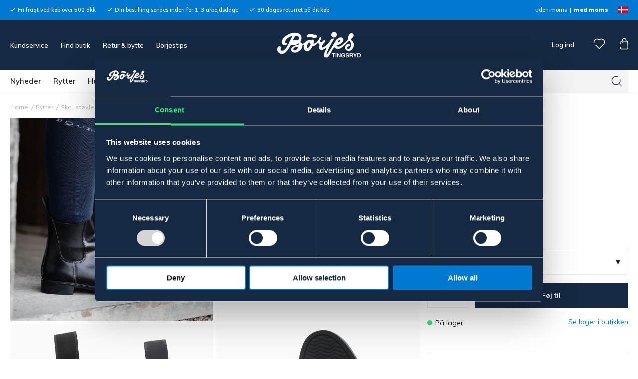

--- FILE ---
content_type: text/html; charset=UTF-8
request_url: https://borjes.dk/jodhpurs-london-p904/
body_size: 37353
content:

  




        <!doctype html>
    <html class="no-js antialiased" lang="da">
      <head>
                  <title>Jodhpurs London | Börjes Hästsport</title>
<meta http-equiv="Content-Type" content="text/html; charset=UTF-8">
<meta http-equiv="X-UA-Compatible" content="IE=edge">
<meta name="format-detection" content="telephone=no">
<meta id="viewport" name="viewport" content="width=device-width, initial-scale=1.0, minimum-scale=1.0">
<meta name="description" content="Börjes Hästport | Alt til hest & rytte | stald & fold | hund & kat | online & i butik | borjes.dk">
<meta name="keywords" content="hest, rytter, staldudstyr, online butik, hund, kat, hegn hest">

<meta name="dc.title" content="Jodhpurs London | Börjes Hästsport">
<meta name="dc.description" content="Börjes Hästport | Alt til hest & rytte | stald & fold | hund & kat | online & i butik | borjes.dk">
<meta name="dc.subject" content="hest, rytter, staldudstyr, online butik, hund, kat, hegn hest">
<meta name="dc.language" content="da">
  <meta name="google-site-verification" content="SfPN7Jk8G46DrwIagdxfODOezpOkPfrOYcrnlEF5Uvs">


                    <link rel="alternate" href="https://borjes.dk/jodhpurs-london-p904/" hreflang="da">
                        <link rel="alternate" href="https://borjes.no/jodhpurs-london-p904/" hreflang="no">
                        <link rel="alternate" href="https://borjes.se/jodhpurs-london-p904/" hreflang="sv">
      

  <link rel="canonical" href="https://borjes.dk/jodhpurs-london/">

          
          
                      <link rel="stylesheet" id="global-style" href="/static/69f3ad127adc0c5b0809fd680e9c0d9b0e4a7c96def68311f88ef7eaa06c0408/template/borjes_live/temp/.build.css">
          
          	<link rel="icon" type="image/png" href="/image/6867/favicon.png" sizes="32x32">
	<link rel="apple-touch-icon" href="/image/6867/favicon.png" sizes="180x180">
                              <script>var language_variables = JSON.parse("\u007B\u0022TEXT_YOU_NEED_X_PACKAGES\u0022\u003A\u0022You\u0020need\u0020\u0025s\u0020packets\u0022,\u0022TEXT_CHOSEN\u0022\u003A\u0022Chosen\u0022,\u0022TEXT_CHOSEN_SINGULAR\u0022\u003A\u0022Chosen\u0022,\u0022CHOOSE_VARIANT\u0022\u003A\u0022Choose\u0020variant\u0022,\u0022CHOOSE_VARIANTS\u0022\u003A\u0022Choose\u0020variants\u0022\u007D");</script>
          <script>var vendre_config = JSON.parse("\u007B\u0022general\u0022\u003A\u007B\u0022version\u0022\u003A\u00221337\u0022,\u0022load_foundation_js\u0022\u003Atrue,\u0022manufacturers_category_id\u0022\u003A\u00220\u0022,\u0022transition\u002Draw\u0022\u003A\u00220.2s\u0022,\u0022show_right_mobile_menu\u0022\u003Atrue,\u0022cart_slide_in\u0022\u003Atrue,\u0022show_info_buttons\u0022\u003Atrue,\u0022show_customer_type_popup\u0022\u003Afalse,\u0022show_left_to_free_shipping\u0022\u003Afalse,\u0022pricelist_special_price\u0022\u003Atrue,\u0022mobile_menu_full_row_trigger_dropdown\u0022\u003Atrue,\u0022animate_to_cart\u0022\u003Afalse,\u0022display_product_added_modal\u0022\u003Afalse,\u0022use_accordion_with_arrows\u0022\u003Afalse,\u0022use_responsive_images\u0022\u003Atrue,\u0022use_responsive_images_interval\u0022\u003Atrue,\u0022responsive_images_interval_px_width\u0022\u003A\u0022160\u0022,\u0022use_lazyload_on_product_list_images\u0022\u003Atrue,\u0022lazyload_product_list_images_px_before_viewport\u0022\u003A\u0022400\u0022,\u0022image\u002Dbackground\u002Dcolor\u002Draw\u0022\u003A\u0022\u0023f2f2f2\u0022,\u0022cookie_bar\u0022\u003A\u0022none\u0022,\u0022force_login\u0022\u003Afalse,\u0022product\u002Dimages\u002Ddynamic\u002Dsize\u002Dpadding\u002Draw\u0022\u003A\u0022100\u0025\u0022,\u0022favorites_page_id\u0022\u003A\u002239\u0022,\u0022global\u002Dwidth\u002Draw\u0022\u003A\u00221255px\u0022,\u0022grid\u002Dspacing\u002Dmobile\u002Draw\u0022\u003A\u002213px\u0022,\u0022grid\u002Dspacing\u002Dipad\u002Draw\u0022\u003A\u002213px\u0022,\u0022grid\u002Dspacing\u002Ddesktop\u002Draw\u0022\u003A\u002213px\u0022,\u0022grid\u002Dcolumn\u002Dgutter\u002Dsmall\u002Draw\u0022\u003A\u002210px\u0022,\u0022grid\u002Dcolumn\u002Dgutter\u002Dmedium\u002Draw\u0022\u003A\u002215px\u0022,\u0022border\u002Dradius\u002Draw\u0022\u003A\u00220px\u0022,\u0022theme\u002Dprimary\u002Dcolor\u0022\u003A\u0022\u0023152942\u0022,\u0022theme\u002Dsecondary\u002Dcolor\u0022\u003A\u0022\u0023007ad1\u0022,\u0022theme\u002Dcomplement\u002Dcolor\u0022\u003A\u0022\u0023f1c555\u0022,\u0022theme\u002Dborder\u002Dcolor\u0022\u003A\u0022\u0023ebebeb\u0022,\u0022body\u002Dbackground\u0022\u003A\u0022\u0023ffffff\u0022,\u0022light\u002Dgray\u002Draw\u0022\u003A\u0022\u0023f4f4f4\u0022,\u0022medium\u002Dgray\u002Draw\u0022\u003A\u0022\u0023d4d4d4\u0022,\u0022dark\u002Dgray\u002Draw\u0022\u003A\u0022\u0023b9b9b9\u0022,\u0022black\u002Draw\u0022\u003A\u0022\u0023222222\u0022,\u0022white\u002Draw\u0022\u003A\u0022\u0023ffffff\u0022,\u0022theme\u002Dsuccess\u002Dcolor\u0022\u003A\u0022\u00232ce87e\u0022,\u0022theme\u002Dwarning\u002Dcolor\u0022\u003A\u0022\u0023f1c555\u0022,\u0022theme\u002Dalert\u002Dcolor\u0022\u003A\u0022\u0023db0000\u0022,\u0022body\u002Dfont\u002Dcolor\u0022\u003A\u0022\u0023222222\u0022,\u0022complement\u002Dfont\u002Dcolor\u0022\u003A\u0022\u00239e9e9e\u0022,\u0022price\u002Dcolor\u0022\u003A\u0022\u0023222222\u0022,\u0022price\u002Dnew\u002Dcolor\u0022\u003A\u0022\u0023db0000\u0022,\u0022price\u002Dold\u002Dcolor\u0022\u003A\u0022\u0023b9b9b9\u0022,\u0022product\u002Dnew\u002Dtag\u002Dcolor\u0022\u003A\u0022\u0023007ad1\u0022,\u0022product\u002Doverlay\u002Dcolor\u0022\u003A\u0022rgba\u00280,\u00200,\u00200,\u00200.02\u0029\u0022,\u0022favorite\u002Dicon\u002Doutline\u002Dcolor\u0022\u003A\u0022\u0023b9b9b9\u0022,\u0022favorite\u002Dicon\u002Dsolid\u002Dcolor\u0022\u003A\u0022\u0023007ad1\u0022\u007D,\u0022font\u0022\u003A\u007B\u0022use\u002Dgoogle\u002Dfont\u0022\u003Atrue,\u0022body\u002Dfont\u002Dfamily\u002Dgoogle\u002Dfont\u0022\u003A\u0022Muli\u0022,\u0022header\u002Dfont\u002Dfamily\u002Dgoogle\u002Dfont\u0022\u003A\u0022Muli\u0022,\u0022global\u002Dlineheight\u002Draw\u0022\u003A\u00221.38\u0022,\u0022global\u002Dletter\u002Dspacing\u002Draw\u0022\u003A\u0022normal\u0022,\u0022paragraph\u002Dlineheight\u002Draw\u0022\u003A\u00221.5\u0022,\u0022paragraph\u002Dletter\u002Dspacing\u002Draw\u0022\u003A\u00220.02em\u0022,\u0022header\u002Dlineheight\u002Draw\u0022\u003A\u00221.3\u0022,\u0022header\u002Dletter\u002Dspacing\u002Draw\u0022\u003A\u00220.02em\u0022,\u0022header\u002Dfont\u002Dweight\u002Draw\u0022\u003A\u0022900\u0022,\u0022header\u002Dmargin\u002Dbottom\u002Draw\u0022\u003A\u00228px\u0022,\u0022h1\u002Dmobile\u002Dsize\u002Draw\u0022\u003A\u002230px\u0022,\u0022h1\u002Dipad\u002Dsize\u002Draw\u0022\u003A\u002232px\u0022,\u0022h2\u002Dmobile\u002Dsize\u002Draw\u0022\u003A\u002226px\u0022,\u0022h2\u002Dipad\u002Dsize\u002Draw\u0022\u003A\u002228px\u0022,\u0022h3\u002Dmobile\u002Dsize\u002Draw\u0022\u003A\u002224px\u0022,\u0022h3\u002Dipad\u002Dsize\u002Draw\u0022\u003A\u002226px\u0022,\u0022h4\u002Dmobile\u002Dsize\u002Draw\u0022\u003A\u002221px\u0022,\u0022h4\u002Dipad\u002Dsize\u002Draw\u0022\u003A\u002223px\u0022,\u0022h5\u002Dmobile\u002Dsize\u002Draw\u0022\u003A\u002218px\u0022,\u0022h5\u002Dipad\u002Dsize\u002Draw\u0022\u003A\u002220px\u0022,\u0022h6\u002Dmobile\u002Dsize\u002Draw\u0022\u003A\u002216px\u0022,\u0022h6\u002Dipad\u002Dsize\u002Draw\u0022\u003A\u002218px\u0022,\u0022category\u002Dtitle\u002Dline\u002Dheight\u002Draw\u0022\u003A\u00221.17\u0022,\u0022h1\u002Dmobile\u002Dcategory\u002Dtitle\u002Dsize\u002Draw\u0022\u003A\u002224px\u0022,\u0022h1\u002Dipad\u002Dcategory\u002Dtitle\u002Dsize\u002Draw\u0022\u003A\u002228px\u0022,\u0022product\u002Dtitle\u002Dline\u002Dheight\u002Draw\u0022\u003A\u00221.4\u0022,\u0022h1\u002Dmobile\u002Dproduct\u002Dtitle\u002Dsize\u002Draw\u0022\u003A\u002215px\u0022,\u0022h1\u002Dipad\u002Dproduct\u002Dtitle\u002Dsize\u002Draw\u0022\u003A\u002228px\u0022,\u0022hero\u002Dline\u002Dheight\u002Draw\u0022\u003A\u00221.2\u0022,\u0022superhero\u002Dmobile\u002Dsize\u002Draw\u0022\u003A\u002244px\u0022,\u0022superhero\u002Dipad\u002Dsize\u002Draw\u0022\u003A\u002272px\u0022,\u0022middlehero\u002Dmobile\u002Dsize\u002Draw\u0022\u003A\u002236px\u0022,\u0022middlehero\u002Dipad\u002Dsize\u002Draw\u0022\u003A\u002260px\u0022,\u0022hero\u002Dmobile\u002Dsize\u002Draw\u0022\u003A\u002232px\u0022,\u0022hero\u002Dipad\u002Dsize\u002Draw\u0022\u003A\u002248px\u0022,\u0022semihero\u002Dmobile\u002Dsize\u002Draw\u0022\u003A\u002227px\u0022,\u0022semihero\u002Dipad\u002Dsize\u002Draw\u0022\u003A\u002236px\u0022,\u0022smallhero\u002Dmobile\u002Dsize\u002Draw\u0022\u003A\u002222px\u0022,\u0022smallhero\u002Dipad\u002Dsize\u002Draw\u0022\u003A\u002224px\u0022\u007D,\u0022top_bar\u0022\u003A\u007B\u0022show_top_bar_mobile\u0022\u003Atrue,\u0022show_top_bar_desktop\u0022\u003Atrue,\u0022top_bar_page_ids\u0022\u003A\u002216,17\u0022,\u0022show_top_bar_currencies\u0022\u003Afalse,\u0022show_top_bar_infopages\u0022\u003Afalse,\u0022show_top_bar_languages\u0022\u003Afalse,\u0022show_top_bar_markets\u0022\u003Atrue,\u0022show_top_bar_selling_points\u0022\u003Atrue,\u0022show_top_bar_vat\u0022\u003Atrue,\u0022top_bar_infopages_position_right\u0022\u003Afalse,\u0022top_bar_selling_points_position\u0022\u003A\u0022left\u0022,\u0022top\u002Dbar\u002Dheight\u002Draw\u0022\u003A\u002240px\u0022,\u0022header\u002Dtop\u002Dbar\u002Dbg\u0022\u003A\u0022\u0023007ad1\u0022\u007D,\u0022search\u0022\u003A\u007B\u0022show_pages_in_search_result\u0022\u003Afalse\u007D,\u0022page_header\u0022\u003A\u007B\u0022header_design\u0022\u003A\u0022header2\u0022,\u0022header_icons\u0022\u003A\u0022package2\u0022,\u0022header\u002Dlogo\u002Dheight\u002Dmobile\u002Draw\u0022\u003A\u002230px\u0022,\u0022header\u002Dlogo\u002Dpadding\u002Dmobile\u002Draw\u0022\u003A\u002213px\u0022,\u0022header\u002Dlogo\u002Dheight\u002Ddesktop\u002Draw\u0022\u003A\u002252px\u0022,\u0022header\u002Dlogo\u002Dpadding\u002Ddesktop\u002Draw\u0022\u003A\u002224px\u0022,\u0022header\u002Dmenu\u002Dheight\u002Ddesktop\u002Draw\u0022\u003A\u002246px\u0022,\u0022mobile_header_menu\u0022\u003A\u0022mobile_menu1\u0022,\u0022mobile_menu_side_scroll\u0022\u003Afalse,\u0022drop_menu\u0022\u003A\u0022all\u002Dhorizontal\u0022,\u0022drop_menu_click\u0022\u003Atrue,\u0022show_category_depth\u0022\u003A\u00222\u0022,\u0022show_only_the_collection_category_dropdown\u0022\u003Afalse,\u0022pages_menu_id\u0022\u003A\u002232\u0022,\u0022doofinder_search\u0022\u003Atrue,\u0022header\u002Dmobile\u002Dbg\u0022\u003A\u0022\u0023152942\u0022,\u0022header\u002Dmobile\u002Dmenu\u002Dbg\u0022\u003A\u0022\u0023ffffff\u0022,\u0022header\u002Dmobile\u002Dmenu\u002Dborder\u002Dcolor\u0022\u003A\u0022\u0023ffffff\u0022,\u0022header\u002Dmobile\u002Dmenu\u002Dactive\u002Dbackground\u002Dcolor\u0022\u003A\u0022\u0023fbfbfb\u0022,\u0022header\u002Dmobile\u002Dmenu\u002Dfooter\u002Dbackground\u002Dcolor\u0022\u003A\u0022\u0023fbfbfb\u0022,\u0022header\u002Dmobile\u002Dmenu\u002Dborder\u002Dsize\u002Draw\u0022\u003A\u00221px\u0022,\u0022header\u002Ddesktop\u002Dbg\u0022\u003A\u0022\u0023152942\u0022,\u0022header\u002Ddesktop\u002Dmenu\u002Dbg\u0022\u003A\u0022\u0023ffffff\u0022,\u0022header\u002Dmenu\u002Ddropdown\u002Dbig\u002Dcolor\u0022\u003A\u0022\u0023ffffff\u0022,\u0022global\u002Dbanner\u002Dheight\u0022\u003A\u002244px\u0022\u007D,\u0022page_footer\u0022\u003A\u007B\u0022footer_design\u0022\u003A\u0022footer1\u0022,\u0022one_to_three_gallery_page_ids_for_footer\u0022\u003A\u00224,18,30\u0022,\u0022show_footer_newsletter\u0022\u003Afalse,\u0022newsletter\u002Dbutton\u002Dcolor\u0022\u003A\u0022\u0023f5dd3d\u0022,\u0022show_social_follow_icons_footer\u0022\u003Atrue,\u0022show_social_follow_icons_footer_folder\u0022\u003A\u0022original\u0022,\u0022show_social_follow_icons_footer_color\u0022\u003Afalse,\u0022show_copyright\u0022\u003Atrue,\u0022show_vendre_link\u0022\u003Atrue,\u0022footer\u002Dbg\u0022\u003A\u0022\u0023fbfbfb\u0022,\u0022footer\u002Dsecondary\u002Dbg\u0022\u003A\u0022\u0023fbfbfb\u0022,\u0022footer_text_center\u0022\u003Afalse,\u0022footer_custom_text_color\u0022\u003Afalse,\u0022footer\u002Dtext\u002Dcolor\u0022\u003A\u0022\u0023004775\u0022,\u0022footer_copyright_custom_text_color\u0022\u003Atrue,\u0022footer\u002Dcopyright\u002Dtext\u002Dcolor\u0022\u003A\u0022\u0023b9b9b9\u0022,\u0022footer\u002Dsocial\u002Dicons\u002Dsize\u002Draw\u0022\u003A\u002230px\u0022,\u0022footer\u002Dsocial\u002Dicons\u002Dpadding\u002Draw\u0022\u003A\u002230px\u0022,\u0022footer_headings_bold\u0022\u003Atrue,\u0022footer_headings_uppercase\u0022\u003Afalse\u007D,\u0022product_listing\u0022\u003A\u007B\u0022product_tag_id\u0022\u003A\u0022181\u0022,\u0022product\u002Dbox\u002Dbackground\u0022\u003A\u0022\u0023ffffff\u0022,\u0022product_listing_grid_design\u0022\u003A\u0022product_listing_centered\u0022,\u0022show_quantity_input_in_product_listing\u0022\u003Afalse,\u0022product_listing_show_second_image_hover\u0022\u003Atrue,\u0022show_discount_in_productbox\u0022\u003Atrue,\u0022show_product_overlay\u0022\u003Atrue,\u0022show_product_border\u0022\u003Afalse,\u0022show_variant_information\u0022\u003Atrue,\u0022show_brand_information\u0022\u003Atrue,\u0022product_listing_article_number\u0022\u003Afalse,\u0022show_recomended_price\u0022\u003Afalse,\u0022show_stock_status\u0022\u003Afalse,\u0022product_listing_allow_design_toggle\u0022\u003Afalse,\u0022product_listing_default_design\u0022\u003A\u0022grid\u0022,\u0022product_listing_row_design\u0022\u003A\u0022product_listing_standard\u0022,\u0022use_content_position\u0022\u003A\u0022left\u0022,\u0022products_per_row_xxlarge\u0022\u003A\u00224\u0022,\u0022products_per_row_xlarge\u0022\u003A\u00224\u0022,\u0022products_per_row_large\u0022\u003A\u00224\u0022,\u0022products_per_row_medium\u0022\u003A\u00223\u0022,\u0022products_per_row_small\u0022\u003A\u00222\u0022\u007D,\u0022listing\u0022\u003A\u007B\u0022categories_left\u0022\u003A\u0022none\u0022,\u0022filter_design\u0022\u003A\u0022compact\u0022,\u0022filter_left_summary\u0022\u003Afalse,\u0022show_category_overlay\u0022\u003Afalse,\u0022category\u002Dbackground\u002Dfont\u002Dcolor\u0022\u003A\u0022\u0023222222\u0022,\u0022category\u002Doverlay\u002Dcolor\u0022\u003A\u0022rgba\u00280,\u00200,\u00200,\u00200.25\u0029\u0022,\u0022show_category_image_mobile\u0022\u003Afalse,\u0022show_count_products\u0022\u003Atrue,\u0022full_top_image\u0022\u003Afalse,\u0022center_description\u0022\u003Atrue,\u0022show_category_image_as_background\u0022\u003Afalse,\u0022show_category_image_as_background_full_width\u0022\u003Afalse,\u0022auto_pagination\u0022\u003Atrue,\u0022show_subcategories\u0022\u003Afalse,\u0022auto_pagination_scrolls\u0022\u003A\u00223\u0022\u007D,\u0022product\u0022\u003A\u007B\u0022show_product_images_thumbnails\u0022\u003Afalse,\u0022show_product_images_thumbnails_left\u0022\u003Afalse,\u0022show_brand\u0022\u003Atrue,\u0022show_brand_as_image\u0022\u003Afalse,\u0022sticky_buy_mobile\u0022\u003Afalse,\u0022variant_design\u0022\u003A\u0022dropdowns\u0022,\u0022attribute_design\u0022\u003A\u0022dropdowns\u0022,\u0022show_attribute_labels\u0022\u003Atrue,\u0022combine_variants\u0022\u003Afalse,\u0022show_variant_choice_image\u0022\u003Atrue,\u0022show_variant_choice_image_as_circle\u0022\u003Atrue,\u0022use_question_about_product\u0022\u003Afalse,\u0022show_tags\u0022\u003Atrue,\u0022show_tags_image\u0022\u003Afalse,\u0022show_tags_gray\u0022\u003Atrue,\u0022show_related_products\u0022\u003Atrue,\u0022show_related_products_from_category\u0022\u003Atrue,\u0022show_last_viewed_products\u0022\u003Atrue,\u0022related_category_for_color\u0022\u003A\u0022\u0022,\u0022show_manufacturer_description_in_tabs\u0022\u003Afalse,\u0022show_article_number\u0022\u003Afalse,\u0022show_ean_number\u0022\u003Afalse,\u0022show_partners_stock\u0022\u003Afalse,\u0022show_product_page_usp\u0022\u003Afalse,\u0022show_associated_products\u0022\u003Atrue,\u0022short_desc_sentences\u0022\u003A\u00222\u0022,\u0022show_description\u0022\u003A\u0022none\u0022,\u0022show_quantity_discounts\u0022\u003Afalse,\u0022show_instock_status\u0022\u003Atrue,\u0022show_instock_status_current_customer\u0022\u003Atrue,\u0022show_instock_status_amount\u0022\u003Afalse,\u0022show_instock_status_amount_current_customer\u0022\u003Atrue,\u0022show_tabs\u0022\u003Atrue,\u0022show_b2b_registration\u0022\u003Atrue,\u0022b2b_registration_page_link\u0022\u003A\u00220\u0022,\u0022show_review_summary\u0022\u003Afalse,\u0022show_auto_generated_pdf_file\u0022\u003Afalse,\u0022show_files_in_separate_tab\u0022\u003Atrue,\u0022show_embedded_video_in_description_tab\u0022\u003Atrue,\u0022show_embedded_video_in_slideshow\u0022\u003Afalse,\u0022embedded_video_in_slideshow_position\u0022\u003A\u00222\u0022,\u0022product_image_mouseover_zoom\u0022\u003Atrue,\u0022product_image_column_size_desktop\u0022\u003A\u00228\u0022,\u0022show_vat_text\u0022\u003Atrue,\u0022show_total_final_price\u0022\u003Afalse,\u0022content_hub_perfect_match_only\u0022\u003Afalse\u007D,\u0022checkout\u0022\u003A\u007B\u0022limit_page_header\u0022\u003Atrue,\u0022hide_page_footer\u0022\u003Atrue,\u0022orientation\u0022\u003A\u0022horizontal\u0022,\u0022payment_shipping_method_design\u0022\u003A\u0022horizontal\u0022,\u0022show_count_cart\u0022\u003Atrue,\u0022show_country_choice\u0022\u003Afalse,\u0022show_delivery_address\u0022\u003Atrue,\u0022show_choose_address\u0022\u003Afalse,\u0022show_shipping_description\u0022\u003Atrue,\u0022show_payment_description\u0022\u003Afalse,\u0022show_payment_if_one\u0022\u003Afalse,\u0022show_choose_delivery_address\u0022\u003Atrue,\u0022show_external_shipping\u0022\u003Afalse,\u0022upsale_category_id\u0022\u003A\u0022258\u0022,\u0022show_vat_validation\u0022\u003Afalse,\u0022show_upsale_category\u0022\u003Afalse,\u0022pickup_place\u0022\u003Atrue,\u0022budbee\u0022\u003Afalse,\u0022hide_freight\u0022\u003Afalse,\u0022show_price_per_unit\u0022\u003Afalse,\u0022show_package_content\u0022\u003Afalse,\u0022show_total_content\u0022\u003Afalse,\u0022show_item_price\u0022\u003Afalse,\u0022show_input_on_quantity\u0022\u003Afalse,\u0022show_voucher\u0022\u003Atrue,\u0022show_customer_type\u0022\u003Afalse\u007D,\u0022tracking\u0022\u003A\u007B\u0022nosto_id\u0022\u003A\u0022\u0022,\u0022enhanced_ecommerce\u0022\u003Afalse\u007D,\u0022account\u0022\u003A\u007B\u0022show_favorites\u0022\u003Atrue,\u0022show_most_ordered\u0022\u003Atrue,\u0022show_address_book\u0022\u003Atrue\u007D,\u0022sharing\u0022\u003A\u007B\u0022facebook_meta\u0022\u003Atrue,\u0022show_icons\u0022\u003Atrue,\u0022facebook\u0022\u003Atrue,\u0022twitter\u0022\u003Atrue,\u0022linkedin\u0022\u003Atrue,\u0022tumblr\u0022\u003Atrue,\u0022google\u0022\u003Atrue,\u0022pinterest\u0022\u003Atrue\u007D,\u0022google_data_types\u0022\u003A\u007B\u0022active\u0022\u003Atrue,\u0022info\u0022\u003Atrue,\u0022product\u0022\u003Atrue,\u0022breadcrumb\u0022\u003Atrue,\u0022social\u0022\u003Atrue,\u0022search\u0022\u003Atrue\u007D,\u0022markets\u0022\u003A\u007B\u0022show_popup\u0022\u003Afalse,\u0022select_by_market\u0022\u003Atrue,\u0022select_by_country\u0022\u003Atrue,\u0022country_dropdown\u0022\u003Atrue,\u0022suggest_from_ip_lookup\u0022\u003Atrue,\u0022use_suggestion_as_default\u0022\u003Atrue,\u0022show_mismatch\u0022\u003Afalse\u007D\u007D");</script>

                    <script>
  // Nice-to-have: Move this to Vuex

  var vendreFavoritesCustomersProductsList = JSON.parse("false");
  var vendreCustomCustomersProductsLists = JSON.parse("\u005B\u005D");
</script>

          <script>
            window.VendreCurrencyFormatter = (function(number) {let thousands_point = JSON.parse('" "');let decimal_places = JSON.parse('"0"');let decimal_separator = JSON.parse('","');let symbol_left = JSON.parse('""');let symbol_right = JSON.parse('" DKK"');number = parseFloat(number) || 0;let number_decimals = number % 1;if (decimal_places == 0&& parseFloat(number_decimals.toFixed(0)) != parseFloat(number_decimals.toFixed(2))) {decimal_places = 2;}let rounded = number.toFixed(decimal_places);let match = rounded.toString().match(/(-?)(\d+)(?:\.(\d*))?/);if (!match) {return '';}let sign = match[1];let integer = match[2];let fractional = match[3] || '';if (integer >= 1000 && thousands_point.length) {integer = integer.replace(/\B(?=(\d{3})+(?!\d))/g, thousands_point);}if (fractional.length < decimal_places) {fractional += new Array(decimal_places - fractional.length).join('0');}if (decimal_places == 0) {decimal_separator = '';}number = sign + symbol_left + integer + decimal_separator + fractional + symbol_right;return number;});
          </script>

                      
<script type="text/x-template" data-vue-component="brands-list">
  <div class="brands-list-wrapper">
    <ul class="alphabet-list">
      <li v-for="(value, key) in alphabetList" class="alphabet-item" @click="value.length ? sortManufactors(key) : '' ">
        <span class="alpabet-span" :class="{'disabled': !value.length, 'active' : activeLetter == key }">{{ key }}</span>
      </li>
    </ul>

    <div class="manufacture-list-wrapper" :class="{'manufacture-flex': sort }">
      <div class="manufacture-list" v-for="(value, key) in sortedArray" v-if="value.length" :class="{'extra-width' : hasBeenFilterd }">
        <h2>{{ key }}</h2>
        <ul class="manufacture-list-headline row" :class="{'manufacture-list-flex' : sort ? (hasBeenFilterd ? align : '') : align }">
          <li class="manufacture-list-box" v-for="brand in value">
            <a :href="brand.href">
              <h6 :class="{'extra-bold': description }">{{ brand.name }}</h6>
              <p v-if="description && brand.description" v-html="brand.description"></p>
            </a>
          </li>
        </ul>
      </div>
    </div>

    <div class="brands-reset-wrapper">
      <button v-if="hasBeenFilterd" class="button primary center" @click="resetFilter()">
        {{ langstr['BUTTON_CLEAR_FILTERS'] }}
      </button>
    </div>

  </div>
</script>
                      

<script type="text/x-template" data-vue-component="example-list">
  <div>
    <ul v-on:click="reverseList">
      <li><strong>{{ langstr['P_FAVORITES_LISTING_DESCRIPTION'] }}</strong></li>
      <example-list-row v-for="item in list" :key="item.id" :name="item.name"></example-list-row>
    </ul>
    <div>List type: {{ listType }}</div>
    <div>User agent: {{ userAgent }}</div>
  </div>
</script>

                      
<script type="text/x-template" data-vue-component="example-list-row">
  <li>{{ name }}</li>
</script>

                                                                                                                                                          

<script type="text/x-template" data-vue-component="customers-products-lists-header-heart">
  <div>
    <a :href="favoritesHref" :class="[{ 'has-favorites' : count > 0 }, initClass]" :title="favoritesPage" ref="headerHeart" data-favorite-animation>
      <div class="heart-icon" v-if="count < 1" v-html="svgHeart"></div>
      <div class="heart-icon" v-if="count > 0" v-html="svgHeartSolid"></div>
    </a>
  </div>
</script>

                                                                  

<script type="text/x-template" data-vue-component="market-popup">
  <aside id="market-popup" class="popup centered market-popup" :class="{ 'active' : active }">
    <div class="popup-inner">
      <div class="markets" :class="{ 'slide': activeSlide == 2 }">
        <h4>{{ langstr['MARKET_POPUP_TITLE'] }}</h4>
        <div class="selected-market-wrapper" v-if="selectedMarket">
          <h5 class="selected-market">
            <img v-if="selectedMarket.image" :src="selectedMarket.image.image">
            {{ selectedMarket.name }}
          </h5>

          <ul class="market-info">
            <li v-if="selectedMarket.currency_code">{{ langstr['CURRENCY'] }} <span class="currency">{{ selectedMarket.currency_code }}</span></li>
            <li>{{ langstr['LANGUAGE'] }} {{ selectedLanguage.name }}</li>
          </ul>
        </div>

        <h5 v-if="selectByCountry && !selectByMarketAndCountry">{{ langstr['MARKET_POPUP_SUGGESTION_TEXT'] }}</h5>

        <div v-if="!selectByCountry || selectByMarketAndCountry">
          <span v-for="market in markets" class="market-link" @click="setSelectedMarket($event)" :key="market.id" :vkey="market.id" :class="{ 'active': market.id == selectedMarket.id }">
            <img v-if="market.image" :src="market.image.image">
            {{ market.name }}
            <span v-html="svg['angleRight']"></span>
          </span>
        </div>

        <select v-else-if="countryDropdown" @change="setSelectedCountry($event)" v-model="selectedCountryId">
          <option v-for="country in marketCountries" :value="country.id">{{ country.name }}</option>
        </select>

        <div v-else>
          <span v-for="country in marketCountries" class="country-link" @click="setSelectedCountry($event)" :key="country.id" :vkey="country.id" :class="{ 'active': country.id == selectedCountry.id }">
            {{ country.name }}
          </span>
        </div>

        <div class="session-mismatch-wrapper text-center" v-if="showMismatch && storedMarketSelection && sessionMarket">
          {{ langstr['MARKET_POPUP_MISMATCH_TEXT'] }}
          <div v-if="storedMarketSelection.marketId != sessionMarket.id" class="session-mismatch-market">{{ sessionMarket.name }}</div>
          <div v-if="storedMarketSelection.countryId != sessionCountry.id" class="session-mismatch-country">{{ sessionCountry.name }}</div>
        </div>

        <button v-if="!selectByMarketAndCountry && selectByCountry && countryDropdown" @click="confirmSelection()" class="button primary market-popup-button">{{ langstr['MARKET_POPUP_BUTTON_TEXT'] }}</button>
      </div>

      <div v-if="selectByMarketAndCountry" class="countries" :class="{ 'slide': activeSlide == 2 }">
        <div class="selected-market-wrapper" v-if="selectedMarket">
          <h4>{{ langstr['MARKET_POPUP_SELECTED_MARKET'] }}</h4>
          <h5 class="selected-market">
            <img v-if="selectedMarket.image" :src="selectedMarket.image.image" :title="selectedMarket.name">
            {{ selectedMarket.name }}
            <span class="change-market" @click="setActiveSlide(1)">{{ langstr['CHANGE'] }}</span>
          </h5>
        </div>

        <select v-if="countryDropdown" @change="setSelectedCountry($event)" v-model="selectedCountryId"> 
          <option v-for="country in selectedMarketCountries" :value="country.id">{{ country.name }}</option>
        </select>

        <div v-else>
          <span v-for="country in selectedMarketCountries" class="country-link" @click="setSelectedCountry($event)" :key="country.id" :vkey="country.id" :class="{ 'active': country.id == selectedCountry.id }">
            <img :src="country.image" :title="country.name">
            {{ country.name }}
          </span>
        </div>

        <button v-if="countryDropdown" @click="confirmSelection()" class="button primary market-popup-button">{{ langstr['MARKET_POPUP_BUTTON_TEXT'] }}</button>
      </div>
    </div>
  </aside>
</script>

                                                                                        
<script type="text/x-template" data-vue-component="variant-image-list">
  <div class="variant-list-wrapper">
    <span v-for="image in imageList">
      <img :src="image.image">
    </span>
  </div>
</script>

                      

<script type="text/x-template" data-vue-component="vat-toggle">
  <div class="vat-toggle">
    <button @click="setVatDisplayAndReloadPage(0)" :class="[currentVatDisplay == 0 ? 'active' : '']">{{ langstr['PRICES_VAT_TEXT_4'] }}</button>
    <button @click="setVatDisplayAndReloadPage(1)" :class="[currentVatDisplay == 1 ? 'active' : '']">{{ langstr['PRICES_VAT_TEXT_2'] }}</button>
  </div>
</script>

          
          
        <script src="/template/borjes_live/js/vendor/vue-2.5.16.min.js"></script>
                                                                                                                                                                                                
  <script src="/static/60f17392fa215a1eb461338447ed4512ab62f914106a22265b61fac975d2a3bd/template/borjes_live/temp/.build.js"></script>

        
        
                    <meta property="og:site_name" content="borjes.dk">
  <meta property="og:title" content="Jodhpurs London">
  <meta property="og:url" content="https://borjes.dk/jodhpurs-london/?language=">
      <meta property="og:description" content="En basic jodhpurs i læder med elastik i siderne og en sål i gummi.MaterialeLæder.Størrelsesguide">
    <meta property="og:type" content="product">
  <meta property="og:locale" content="">
      <meta property="og:locale:alternate" content="en_US">
            <meta property="og:image" content="https://borjes.dk/image/19491/13116_1x1.jpg">
    <meta property="og:image:width" content="800">
    <meta property="og:image:height" content="800">
                  <meta property="og:image" content="https://borjes.dk/image/3988/13116-jodphurs-london-1.jpg">
      <meta property="og:image:width" content="800">
      <meta property="og:image:height" content="800">
          <meta property="og:image" content="https://borjes.dk/image/3987/13116-jodphurs-london-2.jpg">
      <meta property="og:image:width" content="800">
      <meta property="og:image:height" content="800">
          <meta property="og:image" content="https://borjes.dk/image/3986/13116-jodphurs-london-3.jpg">
      <meta property="og:image:width" content="800">
      <meta property="og:image:height" content="800">
              
          


  
    
  
  <!-- Google Consent Mode -->

  <!-- This has to be combined with an external cookie script for enabling storage -->

  <script>
      window.dataLayer = window.dataLayer || [];
      function gtag() {
        dataLayer.push(arguments);
      }
      gtag("consent", "default", {
        ad_storage: "denied",
        analytics_storage: "denied",
        wait_for_update: 500
      });
      gtag("set", "ads_data_redaction", true);
  </script>
  <!-- End Google Consent Mode -->

    <!-- Google Tag Manager -->
    <script>(function(w,d,s,l,i){w[l]=w[l]||[];w[l].push({'gtm.start':
    new Date().getTime(),event:'gtm.js'});var f=d.getElementsByTagName(s)[0],
    j=d.createElement(s),dl=l!='dataLayer'?'&l='+l:'';j.async=true;j.src=
    'https://www.googletagmanager.com/gtm.js?id='+i+dl;f.parentNode.insertBefore(j,f);
    })(window,document,'script','dataLayer','GTM-KGZGJZK');</script>
  <!-- End Google Tag Manager -->

      <script>
      
      
      window.dataLayer = window.dataLayer || [];

      var productPosition = 0;

function gtmGa4Init() {
  registerGa4EventListeners();
  productGa4Impressions('data-doofinder-impression', 'Doofinder Autocomplete');
}

      
      window.dataLayer = window.dataLayer || [];
    dataLayer.push({
      'customer_id' : 'Ej inloggad'
    });
        function productGa4Impressions(impressionSelector, listName = "Associated product: Jodhpurs London") {
  dataLayer = window.dataLayer || [];

  if ($( "[" + impressionSelector + "='true']" ).length) {
    var datalayerItemListGA4 = [];
    var datalayerItemListUA = [];

    $( "[" + impressionSelector + "='true']" ).each(function() {
      var productData = JSON.parse($(this).attr('data-product-object'));

      if (productData.id) {
        productPosition = productPosition + 1;

        let productDataGa4 = {
          'item_id' : productData.id
        , 'item_name' : productData.name
        , 'item_list_name' : productData.list ? productData.list : listName
        , 'item_brand' : productData.brand
        , 'item_variant' : productData.variant
        , 'index' : productPosition
        , 'price' : productData.price
        };

        let productDataUa = {
          'id' : productData.id
        , 'name' : productData.name
        , 'list' : productData.list ? productData.list : listName
        , 'brand' : productData.brand
        , 'variant' : productData.variant
        , 'position' : productPosition
        , 'price' : productData.price
        };

        Object.keys(productDataGa4).forEach((key) => (productDataGa4[key] == '') && delete productDataGa4[key]);
        Object.keys(productDataUa).forEach((key) => (productDataUa[key] == '') && delete productDataUa[key]);

        datalayerItemListGA4.push(productDataGa4);
        datalayerItemListUA.push(productDataUa);

        $(this).attr('' + impressionSelector + '', 'false');
        $(this).attr('data-list-position', productPosition);
      }
    });

          dataLayer.push({ ecommerce: null });
      dataLayer.push({
        'event': 'view_item_list',
        'ecommerce': {
          'currency': 'DKK',
          'items': datalayerItemListGA4
        }
      });
    
      };
};
      function registerGa4EventListeners() {

  // Only register these scripts once
  if (!window.ga4Initialized) {
    $(document).ajaxComplete(function(e, xhr, settings) {
        if (settings.url.includes('page')) {
          productGa4Impressions('data-impression');
        };
    });

    window.addEventListener('CookieScriptLoaded', function() {
      productGa4Impressions('data-impression');
    });

    window.ga4Initialized = true;
  }

  // Remove and re-register these scripts to support dynamic content
  $('[data-product]').off('click.ga4Impression');
  $('[data-product]').on('click.ga4Impression', function(e) {

    if ($(e.target).is("button[type=submit]") || $(e.target).is('[href*="buy_now"')) {
      return true;
    }

    if ($(e.target).parents("[data-doofinder-impression]").length == 1) {
      var listName = "Doofinder Autocomplete";
    } else {
      var listName = "Associated product: Jodhpurs London";
    }

    if ($(this).attr('data-click-tracked') != "true") {
      var productData = JSON.parse($(this).attr('data-product-object'));
      var listPosition = parseInt($(this).attr("data-list-position"));

      let productDataGa4 = {
        'item_id' : productData.id
      , 'item_name' : productData.name
      , 'item_list_name' : productData.list ? productData.list : listName
      , 'item_brand' : productData.brand
      , 'item_variant' : productData.variant
      , 'index' : listPosition
      , 'price' : productData.price
      };

      let productDataUa = {
        'id' : productData.id
      , 'name' : productData.name
      , 'brand' : productData.brand
      , 'variant' : productData.variant
      , 'position' : listPosition
      , 'price' : productData.price
      };

      Object.keys(productDataGa4).forEach((key) => (productDataGa4[key] == '') && delete productDataGa4[key]);
      Object.keys(productDataUa).forEach((key) => (productDataUa[key] == '') && delete productDataUa[key]);

      window.addEventListener("beforeunload", function() {

                  dataLayer.push({ ecommerce: null });
          dataLayer.push({
            'event': 'select_item',
            'ecommerce': {
              'currency': 'DKK',
              'items': [productDataGa4]
            }
          });
        
        
      });

      $(this).attr('data-click-tracked', "true")
    }
  });

}
      $(document).ready(function() {
        gtmGa4Init();
      });

      $(document).ajaxComplete(function() {
        gtmGa4Init();
      });

      $(document).on('vendreCartUpdate', function(e) { 
        
        
        $.getJSON("/?json_template&action=get_ga_tracking_info&hide_ajax_loader=true",
          {
            cart_changes: JSON.stringify(e.detail.products)
          }
        )
        .done(function(trackingResponse) {
          for (i = 0; i < trackingResponse.ga.added_to_cart.length; i++) {
            Object.keys(trackingResponse.ga.added_to_cart[i]).forEach((key) => (trackingResponse.ga.added_to_cart[i][key] == '') && delete trackingResponse.ga.added_to_cart[i][key])
          }
          if (trackingResponse.ga.added_to_cart.length) {

                          dataLayer.push({ ecommerce: null });
              dataLayer.push({
                'event': 'add_to_cart',
                'ecommerce': {
                  'currency': 'DKK',
                  'value': '',
                  'items': trackingResponse.ga4.added_to_cart
                }
              });
            
                        
            
          }
          for (i = 0; i < trackingResponse.ga.removed_from_cart.length; i++) {
            Object.keys(trackingResponse.ga.removed_from_cart[i]).forEach((key) => (trackingResponse.ga.removed_from_cart[i][key] == '') && delete trackingResponse.ga.removed_from_cart[i][key])
          }
          if (trackingResponse.ga.removed_from_cart.length) {

                          dataLayer.push({ ecommerce: null });
              dataLayer.push({
                'event': 'remove_from_cart',
                'ecommerce': {
                  'currency': 'DKK',
                  'value': '',
                  'items': trackingResponse.ga4.removed_from_cart
                }
              });
            
            
            
          }
        })
        .fail(function(jqXHR, textStatus) {
                  });

      });
      
              
    dataLayer.push({ ecommerce: null });
    dataLayer.push({
      'event': 'view_item',
      'ecommerce': {
        'currency': 'DKK',
        'items': [{
          'item_name': 'Jodhpurs London',
          'item_id': '13116',
          'index': 0,
          'price': 279.2,
                              }]
       }
    });

            
      
                  
    </script>
  
          <script id="Cookiebot" src="https://consent.cookiebot.com/uc.js" data-cbid="9a767dd1-61fd-4a51-b427-0989dfbff7bc" data-blockingmode="auto" type="text/javascript"></script>

<script id='pixel-script-poptin' src='https://cdn.popt.in/pixel.js?id=c0734f6775f50' async='true'></script>
      </head>

      <body class="wrapper-product">
                  <!-- Google Tag Manager (noscript) -->
          <noscript><iframe src="https://www.googletagmanager.com/ns.html?id=GTM-KGZGJZK"
          height="0" width="0" style="display:none;visibility:hidden"></iframe></noscript>
          <!-- End Google Tag Manager (noscript) -->
                <aside class="mobile-menu header2" data-push data-slide-in-object="data-mobile-menu">
  <div class="mobile-menu-wrapper">

                            <ul>
            <li class="parent">
                              <a href="https://borjes.dk/nyheder/" title="Nyheder">Nyheder</a>
                          </li>
          </ul>
                  <ul>
            <li class="parent open">
                              <span data-parent><svg width="10" height="10" viewBox="0 0 10 10" fill="none" xmlns="http://www.w3.org/2000/svg">
<rect x="4.11133" width="1.77778" height="10" fill="#222222"/>
<rect x="10" y="4.11111" width="1.77778" height="10" transform="rotate(90 10 4.11111)" fill="#222222"/>
</svg>
<svg width="10" height="10" viewBox="0 0 10 10" fill="none" xmlns="http://www.w3.org/2000/svg">
<rect x="10" y="4.11111" width="1.77778" height="10" transform="rotate(90 10 4.11111)" fill="#222222"/>
</svg>
</span>
                <a href="#" title="Rytter" data-parent>Rytter</a>
                      <ul class="menu-level-1">
          <li><a href="https://borjes.dk/rytter/">Vis alt Rytter</a></li>
              <li class="parent">        <span data-parent><svg width="10" height="10" viewBox="0 0 10 10" fill="none" xmlns="http://www.w3.org/2000/svg">
<rect x="4.11133" width="1.77778" height="10" fill="#222222"/>
<rect x="10" y="4.11111" width="1.77778" height="10" transform="rotate(90 10 4.11111)" fill="#222222"/>
</svg>
<svg width="10" height="10" viewBox="0 0 10 10" fill="none" xmlns="http://www.w3.org/2000/svg">
<rect x="10" y="4.11111" width="1.77778" height="10" transform="rotate(90 10 4.11111)" fill="#222222"/>
</svg>
</span>        <a href="https://borjes.dk/rytter/dametoj/" data-parent="">Dametøj</a>
                        <ul class="menu-level-2">
          <li><a href="https://borjes.dk/rytter/dametoj/">Vis alt Dametøj</a></li>
              <li class="">        <a href="https://borjes.dk/rytter/dametoj/jakker-og-veste-dame/">Jakker og veste dame</a>
              </li>
          <li class="">        <a href="https://borjes.dk/rytter/dametoj/trojer/">Trøjer</a>
              </li>
          <li class="">        <a href="https://borjes.dk/rytter/dametoj/toppe/">Toppe</a>
              </li>
          <li class="">        <a href="https://borjes.dk/rytter/dametoj/ridebukser/">Ridebukser</a>
              </li>
          <li class="">        <a href="https://borjes.dk/rytter/dametoj/ridetights/">Ridetights</a>
              </li>
          <li class="">        <a href="https://borjes.dk/rytter/dametoj/stromper/">Strømper</a>
              </li>
          <li class="">        <a href="https://borjes.dk/rytter/dametoj/undertoj/">Undertøj</a>
              </li>
      </ul>

              </li>
          <li class="parent">        <span data-parent><svg width="10" height="10" viewBox="0 0 10 10" fill="none" xmlns="http://www.w3.org/2000/svg">
<rect x="4.11133" width="1.77778" height="10" fill="#222222"/>
<rect x="10" y="4.11111" width="1.77778" height="10" transform="rotate(90 10 4.11111)" fill="#222222"/>
</svg>
<svg width="10" height="10" viewBox="0 0 10 10" fill="none" xmlns="http://www.w3.org/2000/svg">
<rect x="10" y="4.11111" width="1.77778" height="10" transform="rotate(90 10 4.11111)" fill="#222222"/>
</svg>
</span>        <a href="https://borjes.dk/rytter/herretoj/" data-parent="">Herretøj</a>
                        <ul class="menu-level-2">
          <li><a href="https://borjes.dk/rytter/herretoj/">Vis alt Herretøj</a></li>
              <li class="">        <a href="https://borjes.dk/rytter/herretoj/jakker-og-overdele/">Jakker og overdele</a>
              </li>
          <li class="">        <a href="https://borjes.dk/rytter/herretoj/ridebukser-c23/">Ridebukser</a>
              </li>
          <li class="">        <a href="https://borjes.dk/rytter/herretoj/stromper-c24/">Strømper</a>
              </li>
      </ul>

              </li>
          <li class="parent">        <span data-parent><svg width="10" height="10" viewBox="0 0 10 10" fill="none" xmlns="http://www.w3.org/2000/svg">
<rect x="4.11133" width="1.77778" height="10" fill="#222222"/>
<rect x="10" y="4.11111" width="1.77778" height="10" transform="rotate(90 10 4.11111)" fill="#222222"/>
</svg>
<svg width="10" height="10" viewBox="0 0 10 10" fill="none" xmlns="http://www.w3.org/2000/svg">
<rect x="10" y="4.11111" width="1.77778" height="10" transform="rotate(90 10 4.11111)" fill="#222222"/>
</svg>
</span>        <a href="https://borjes.dk/rytter/bornetoj/" data-parent="">Børnetøj</a>
                        <ul class="menu-level-2">
          <li><a href="https://borjes.dk/rytter/bornetoj/">Vis alt Børnetøj</a></li>
              <li class="">        <a href="https://borjes.dk/rytter/bornetoj/jakker-og-veste-c17/">Jakker og veste</a>
              </li>
          <li class="">        <a href="https://borjes.dk/rytter/bornetoj/trojer-c15/">Trøjer</a>
              </li>
          <li class="">        <a href="https://borjes.dk/rytter/bornetoj/toppe-c14/">Toppe</a>
              </li>
          <li class="">        <a href="https://borjes.dk/rytter/bornetoj/ridebukser-c18/">Ridebukser </a>
              </li>
          <li class="">        <a href="https://borjes.dk/rytter/bornetoj/ridetights-c19/">Ridetights</a>
              </li>
          <li class="">        <a href="https://borjes.dk/rytter/bornetoj/stromper-c20/">Strømper</a>
              </li>
      </ul>

              </li>
          <li class="parent">        <span data-parent><svg width="10" height="10" viewBox="0 0 10 10" fill="none" xmlns="http://www.w3.org/2000/svg">
<rect x="4.11133" width="1.77778" height="10" fill="#222222"/>
<rect x="10" y="4.11111" width="1.77778" height="10" transform="rotate(90 10 4.11111)" fill="#222222"/>
</svg>
<svg width="10" height="10" viewBox="0 0 10 10" fill="none" xmlns="http://www.w3.org/2000/svg">
<rect x="10" y="4.11111" width="1.77778" height="10" transform="rotate(90 10 4.11111)" fill="#222222"/>
</svg>
</span>        <a href="https://borjes.dk/rytter/accessories/" data-parent="">Accessories</a>
                        <ul class="menu-level-2">
          <li><a href="https://borjes.dk/rytter/accessories/">Vis alt Accessories</a></li>
              <li class="">        <a href="https://borjes.dk/rytter/accessories/handsker/">Handsker</a>
              </li>
          <li class="">        <a href="https://borjes.dk/rytter/accessories/caps-huer-pandeband/">Caps, huer &amp; pandebånd </a>
              </li>
          <li class="">        <a href="https://borjes.dk/rytter/accessories/smykker/">Smykker</a>
              </li>
          <li class="">        <a href="https://borjes.dk/rytter/accessories/ovrigt/">Øvrigt</a>
              </li>
      </ul>

              </li>
          <li class="parent">        <span data-parent><svg width="10" height="10" viewBox="0 0 10 10" fill="none" xmlns="http://www.w3.org/2000/svg">
<rect x="4.11133" width="1.77778" height="10" fill="#222222"/>
<rect x="10" y="4.11111" width="1.77778" height="10" transform="rotate(90 10 4.11111)" fill="#222222"/>
</svg>
<svg width="10" height="10" viewBox="0 0 10 10" fill="none" xmlns="http://www.w3.org/2000/svg">
<rect x="10" y="4.11111" width="1.77778" height="10" transform="rotate(90 10 4.11111)" fill="#222222"/>
</svg>
</span>        <a href="https://borjes.dk/rytter/rytterudstyr/" data-parent="">Rytterudstyr</a>
                        <ul class="menu-level-2">
          <li><a href="https://borjes.dk/rytter/rytterudstyr/">Vis alt Rytterudstyr</a></li>
              <li class="">        <a href="https://borjes.dk/rytter/rytterudstyr/ridehjelme/">Ridehjelme</a>
              </li>
          <li class="">        <a href="https://borjes.dk/rytter/rytterudstyr/sikkerhedsveste/">Sikkerhedsveste</a>
              </li>
          <li class="">        <a href="https://borjes.dk/rytter/rytterudstyr/reflekser-c33/">Reflekser</a>
              </li>
          <li class="">        <a href="https://borjes.dk/rytter/rytterudstyr/sporer/">Sporer</a>
              </li>
          <li class="">        <a href="https://borjes.dk/rytter/rytterudstyr/pisk/">Pisk</a>
              </li>
          <li class="">        <a href="https://borjes.dk/rytter/rytterudstyr/ryttarvard/">Ryttarvård</a>
              </li>
      </ul>

              </li>
          <li class="parent open active">        <span data-parent><svg width="10" height="10" viewBox="0 0 10 10" fill="none" xmlns="http://www.w3.org/2000/svg">
<rect x="4.11133" width="1.77778" height="10" fill="#222222"/>
<rect x="10" y="4.11111" width="1.77778" height="10" transform="rotate(90 10 4.11111)" fill="#222222"/>
</svg>
<svg width="10" height="10" viewBox="0 0 10 10" fill="none" xmlns="http://www.w3.org/2000/svg">
<rect x="10" y="4.11111" width="1.77778" height="10" transform="rotate(90 10 4.11111)" fill="#222222"/>
</svg>
</span>        <a href="https://borjes.dk/rytter/sko-stovler-og-chaps/" data-parent="">Sko, støvler og chaps</a>
                        <ul class="menu-level-2">
          <li><a href="https://borjes.dk/rytter/sko-stovler-og-chaps/">Vis alt Sko, støvler og chaps</a></li>
              <li class=" active">        <a href="https://borjes.dk/rytter/sko-stovler-og-chaps/sko/">Sko</a>
              </li>
          <li class="">        <a href="https://borjes.dk/rytter/sko-stovler-og-chaps/stovler/">Støvler</a>
              </li>
          <li class="">        <a href="https://borjes.dk/rytter/sko-stovler-og-chaps/chaps-leggings/">Chaps &amp; leggings</a>
              </li>
          <li class="">        <a href="https://borjes.dk/rytter/sko-stovler-og-chaps/tilbehor-sko/">Tilbehør sko</a>
              </li>
      </ul>

              </li>
          <li class="parent">        <span data-parent><svg width="10" height="10" viewBox="0 0 10 10" fill="none" xmlns="http://www.w3.org/2000/svg">
<rect x="4.11133" width="1.77778" height="10" fill="#222222"/>
<rect x="10" y="4.11111" width="1.77778" height="10" transform="rotate(90 10 4.11111)" fill="#222222"/>
</svg>
<svg width="10" height="10" viewBox="0 0 10 10" fill="none" xmlns="http://www.w3.org/2000/svg">
<rect x="10" y="4.11111" width="1.77778" height="10" transform="rotate(90 10 4.11111)" fill="#222222"/>
</svg>
</span>        <a href="https://borjes.dk/rytter/ovrigt-c42/" data-parent="">Øvrigt</a>
                        <ul class="menu-level-2">
          <li><a href="https://borjes.dk/rytter/ovrigt-c42/">Vis alt Øvrigt</a></li>
              <li class="">        <a href="https://borjes.dk/rytter/ovrigt-c42/hjem-gaver/">Hjem &amp; Gaver</a>
              </li>
          <li class="">        <a href="https://borjes.dk/rytter/ovrigt-c42/kaephest-legetoj-c43/">Kæphest &amp; Legetøj</a>
              </li>
          <li class="">        <a href="https://borjes.dk/rytter/ovrigt-c42/broderi/">Broderi</a>
              </li>
          <li class="">        <a href="https://borjes.dk/rytter/ovrigt-c42/jul/">Jul</a>
              </li>
          <li class="">        <a href="https://borjes.dk/rytter/ovrigt-c42/gavekort/">Gavekort</a>
              </li>
          <li class="">        <a href="https://borjes.dk/rytter/ovrigt-c42/staevne/">Stævne</a>
              </li>
      </ul>

              </li>
      </ul>

                          </li>
          </ul>
                  <ul>
            <li class="parent">
                              <span data-parent><svg width="10" height="10" viewBox="0 0 10 10" fill="none" xmlns="http://www.w3.org/2000/svg">
<rect x="4.11133" width="1.77778" height="10" fill="#222222"/>
<rect x="10" y="4.11111" width="1.77778" height="10" transform="rotate(90 10 4.11111)" fill="#222222"/>
</svg>
<svg width="10" height="10" viewBox="0 0 10 10" fill="none" xmlns="http://www.w3.org/2000/svg">
<rect x="10" y="4.11111" width="1.77778" height="10" transform="rotate(90 10 4.11111)" fill="#222222"/>
</svg>
</span>
                <a href="#" title="Hest" data-parent>Hest</a>
                      <ul class="menu-level-1">
          <li><a href="https://borjes.dk/hest/">Vis alt Hest</a></li>
              <li class="parent">        <span data-parent><svg width="10" height="10" viewBox="0 0 10 10" fill="none" xmlns="http://www.w3.org/2000/svg">
<rect x="4.11133" width="1.77778" height="10" fill="#222222"/>
<rect x="10" y="4.11111" width="1.77778" height="10" transform="rotate(90 10 4.11111)" fill="#222222"/>
</svg>
<svg width="10" height="10" viewBox="0 0 10 10" fill="none" xmlns="http://www.w3.org/2000/svg">
<rect x="10" y="4.11111" width="1.77778" height="10" transform="rotate(90 10 4.11111)" fill="#222222"/>
</svg>
</span>        <a href="https://borjes.dk/hest/pasning-pleje/" data-parent="">Pasning &amp; Pleje</a>
                        <ul class="menu-level-2">
          <li><a href="https://borjes.dk/hest/pasning-pleje/">Vis alt Pasning &amp; Pleje</a></li>
              <li class="">        <a href="https://borjes.dk/hest/pasning-pleje/strigleudstyr/">Strigleudstyr</a>
              </li>
          <li class="">        <a href="https://borjes.dk/hest/pasning-pleje/shampoo-pelsglans/">Shampoo &amp; pelsglans</a>
              </li>
          <li class="">        <a href="https://borjes.dk/hest/pasning-pleje/liniment/">Liniment</a>
              </li>
          <li class="">        <a href="https://borjes.dk/hest/pasning-pleje/sarpleje/">Sårpleje</a>
              </li>
          <li class="">        <a href="https://borjes.dk/hest/pasning-pleje/laederpleje/">Læderpleje</a>
              </li>
          <li class="">        <a href="https://borjes.dk/hest/pasning-pleje/hovpleje/">Hovpleje</a>
              </li>
          <li class="">        <a href="https://borjes.dk/hest/pasning-pleje/klippemaskiner/">Klippemaskiner</a>
              </li>
      </ul>

              </li>
          <li class="parent">        <span data-parent><svg width="10" height="10" viewBox="0 0 10 10" fill="none" xmlns="http://www.w3.org/2000/svg">
<rect x="4.11133" width="1.77778" height="10" fill="#222222"/>
<rect x="10" y="4.11111" width="1.77778" height="10" transform="rotate(90 10 4.11111)" fill="#222222"/>
</svg>
<svg width="10" height="10" viewBox="0 0 10 10" fill="none" xmlns="http://www.w3.org/2000/svg">
<rect x="10" y="4.11111" width="1.77778" height="10" transform="rotate(90 10 4.11111)" fill="#222222"/>
</svg>
</span>        <a href="https://borjes.dk/hest/hestedaekkener/" data-parent="">Hestedækkener</a>
                        <ul class="menu-level-2">
          <li><a href="https://borjes.dk/hest/hestedaekkener/">Vis alt Hestedækkener</a></li>
              <li class="">        <a href="https://borjes.dk/hest/hestedaekkener/regndaekkener/">Regndækkener</a>
              </li>
          <li class="">        <a href="https://borjes.dk/hest/hestedaekkener/udedaekkener/">Udedækkener</a>
              </li>
          <li class="">        <a href="https://borjes.dk/hest/hestedaekkener/stalddaekkener/">Stalddækkener</a>
              </li>
          <li class="">        <a href="https://borjes.dk/hest/hestedaekkener/vinterdaekkener/">Vinterdækkener</a>
              </li>
          <li class="">        <a href="https://borjes.dk/hest/hestedaekkener/ridedaekkener/">Ridedækkener</a>
              </li>
          <li class="">        <a href="https://borjes.dk/hest/hestedaekkener/flueinsektdaekkener/">Flue/insektdækkener</a>
              </li>
          <li class="">        <a href="https://borjes.dk/hest/hestedaekkener/daekkentilbehor/">Dækkentilbehør</a>
              </li>
          <li class="">        <a href="https://borjes.dk/hest/hestedaekkener/hals-liner/">Hals &amp; Liner</a>
              </li>
      </ul>

              </li>
          <li class="parent">        <span data-parent><svg width="10" height="10" viewBox="0 0 10 10" fill="none" xmlns="http://www.w3.org/2000/svg">
<rect x="4.11133" width="1.77778" height="10" fill="#222222"/>
<rect x="10" y="4.11111" width="1.77778" height="10" transform="rotate(90 10 4.11111)" fill="#222222"/>
</svg>
<svg width="10" height="10" viewBox="0 0 10 10" fill="none" xmlns="http://www.w3.org/2000/svg">
<rect x="10" y="4.11111" width="1.77778" height="10" transform="rotate(90 10 4.11111)" fill="#222222"/>
</svg>
</span>        <a href="https://borjes.dk/hest/grimer-grimeskaft/" data-parent="">Grimer &amp; grimeskaft</a>
                        <ul class="menu-level-2">
          <li><a href="https://borjes.dk/hest/grimer-grimeskaft/">Vis alt Grimer &amp; grimeskaft</a></li>
              <li class="">        <a href="https://borjes.dk/hest/grimer-grimeskaft/grimer/">Grimer</a>
              </li>
          <li class="">        <a href="https://borjes.dk/hest/grimer-grimeskaft/grimeskaft/">Grimeskaft</a>
              </li>
          <li class="">        <a href="https://borjes.dk/hest/grimer-grimeskaft/tilbehor-c64/">Tilbehør</a>
              </li>
      </ul>

              </li>
          <li class="parent">        <span data-parent><svg width="10" height="10" viewBox="0 0 10 10" fill="none" xmlns="http://www.w3.org/2000/svg">
<rect x="4.11133" width="1.77778" height="10" fill="#222222"/>
<rect x="10" y="4.11111" width="1.77778" height="10" transform="rotate(90 10 4.11111)" fill="#222222"/>
</svg>
<svg width="10" height="10" viewBox="0 0 10 10" fill="none" xmlns="http://www.w3.org/2000/svg">
<rect x="10" y="4.11111" width="1.77778" height="10" transform="rotate(90 10 4.11111)" fill="#222222"/>
</svg>
</span>        <a href="https://borjes.dk/hest/benbeskyttere-bandager/" data-parent="">Benbeskyttere &amp; bandager</a>
                        <ul class="menu-level-2">
          <li><a href="https://borjes.dk/hest/benbeskyttere-bandager/">Vis alt Benbeskyttere &amp; bandager</a></li>
              <li class="">        <a href="https://borjes.dk/hest/benbeskyttere-bandager/benbandager-pads/">Benbandager &amp; pads</a>
              </li>
          <li class="">        <a href="https://borjes.dk/hest/benbeskyttere-bandager/boots/">Boots</a>
              </li>
          <li class="">        <a href="https://borjes.dk/hest/benbeskyttere-bandager/gamacher-senebeskyttere/">Gamacher &amp; senebeskyttere</a>
              </li>
          <li class="">        <a href="https://borjes.dk/hest/benbeskyttere-bandager/stryglapper/">Stryglapper</a>
              </li>
          <li class="">        <a href="https://borjes.dk/hest/benbeskyttere-bandager/transportbeskyttelse/">Transportbeskyttelse</a>
              </li>
      </ul>

              </li>
          <li class="parent">        <span data-parent><svg width="10" height="10" viewBox="0 0 10 10" fill="none" xmlns="http://www.w3.org/2000/svg">
<rect x="4.11133" width="1.77778" height="10" fill="#222222"/>
<rect x="10" y="4.11111" width="1.77778" height="10" transform="rotate(90 10 4.11111)" fill="#222222"/>
</svg>
<svg width="10" height="10" viewBox="0 0 10 10" fill="none" xmlns="http://www.w3.org/2000/svg">
<rect x="10" y="4.11111" width="1.77778" height="10" transform="rotate(90 10 4.11111)" fill="#222222"/>
</svg>
</span>        <a href="https://borjes.dk/hest/sadler-tilbehor/" data-parent="">Sadler &amp; tilbehør</a>
                        <ul class="menu-level-2">
          <li><a href="https://borjes.dk/hest/sadler-tilbehor/">Vis alt Sadler &amp; tilbehør</a></li>
              <li class="">        <a href="https://borjes.dk/hest/sadler-tilbehor/sadelunderlag/">Sadelunderlag</a>
              </li>
          <li class="">        <a href="https://borjes.dk/hest/sadler-tilbehor/sadelpads/">Sadelpads</a>
              </li>
          <li class="">        <a href="https://borjes.dk/hest/sadler-tilbehor/sadelgjorde/">Sadelgjorde</a>
              </li>
          <li class="">        <a href="https://borjes.dk/hest/sadler-tilbehor/stigremme-stigbojler/">Stigremme &amp; stigbøjler</a>
              </li>
          <li class="">        <a href="https://borjes.dk/hest/sadler-tilbehor/sadler/">Sadler</a>
              </li>
          <li class="">        <a href="https://borjes.dk/hest/sadler-tilbehor/brugte-sadler/">Brugte sadler</a>
              </li>
          <li class="">        <a href="https://borjes.dk/hest/sadler-tilbehor/bomlose-sadler/">Bomløse sadler</a>
              </li>
          <li class="">        <a href="https://borjes.dk/hest/sadler-tilbehor/sadeltilbehor/">Sadeltilbehør</a>
              </li>
      </ul>

              </li>
          <li class="parent">        <span data-parent><svg width="10" height="10" viewBox="0 0 10 10" fill="none" xmlns="http://www.w3.org/2000/svg">
<rect x="4.11133" width="1.77778" height="10" fill="#222222"/>
<rect x="10" y="4.11111" width="1.77778" height="10" transform="rotate(90 10 4.11111)" fill="#222222"/>
</svg>
<svg width="10" height="10" viewBox="0 0 10 10" fill="none" xmlns="http://www.w3.org/2000/svg">
<rect x="10" y="4.11111" width="1.77778" height="10" transform="rotate(90 10 4.11111)" fill="#222222"/>
</svg>
</span>        <a href="https://borjes.dk/hest/trenser-tojler/" data-parent="">Trenser &amp; tøjler</a>
                        <ul class="menu-level-2">
          <li><a href="https://borjes.dk/hest/trenser-tojler/">Vis alt Trenser &amp; tøjler</a></li>
              <li class="">        <a href="https://borjes.dk/hest/trenser-tojler/trenser/">Trenser</a>
              </li>
          <li class="">        <a href="https://borjes.dk/hest/trenser-tojler/bid/">Bid </a>
              </li>
          <li class="">        <a href="https://borjes.dk/hest/trenser-tojler/tojler/">Tøjler</a>
              </li>
          <li class="">        <a href="https://borjes.dk/hest/trenser-tojler/martingal-fortoj/">Martingal &amp; fortøj</a>
              </li>
          <li class="">        <a href="https://borjes.dk/hest/trenser-tojler/hjaelpetojler/">Hjælpetøjler</a>
              </li>
          <li class="">        <a href="https://borjes.dk/hest/trenser-tojler/pandeband/">Pandebånd</a>
              </li>
          <li class="">        <a href="https://borjes.dk/hest/trenser-tojler/naeseband-c67/">Næsebånd</a>
              </li>
          <li class="">        <a href="https://borjes.dk/hest/trenser-tojler/tilbehor-c73/">Tilbehør</a>
              </li>
      </ul>

              </li>
          <li class="">        <a href="https://borjes.dk/hest/longering-korsel-med-lange-liner-tommer/">Longering &amp; kørsel med lange liner, tømmer</a>
              </li>
          <li class="parent">        <span data-parent><svg width="10" height="10" viewBox="0 0 10 10" fill="none" xmlns="http://www.w3.org/2000/svg">
<rect x="4.11133" width="1.77778" height="10" fill="#222222"/>
<rect x="10" y="4.11111" width="1.77778" height="10" transform="rotate(90 10 4.11111)" fill="#222222"/>
</svg>
<svg width="10" height="10" viewBox="0 0 10 10" fill="none" xmlns="http://www.w3.org/2000/svg">
<rect x="10" y="4.11111" width="1.77778" height="10" transform="rotate(90 10 4.11111)" fill="#222222"/>
</svg>
</span>        <a href="https://borjes.dk/hest/flue-insektbeskyttelse/" data-parent="">Flue-/insektbeskyttelse</a>
                        <ul class="menu-level-2">
          <li><a href="https://borjes.dk/hest/flue-insektbeskyttelse/">Vis alt Flue-/insektbeskyttelse</a></li>
              <li class="">        <a href="https://borjes.dk/hest/flue-insektbeskyttelse/flueinsektmidler/">Flue/insektmidler</a>
              </li>
          <li class="">        <a href="https://borjes.dk/hest/flue-insektbeskyttelse/fluedaekkener/">Fluedækkener</a>
              </li>
          <li class="">        <a href="https://borjes.dk/hest/flue-insektbeskyttelse/fluehaettermaskerpandeband/">Fluehætter/masker/pandebånd</a>
              </li>
      </ul>

              </li>
          <li class="">        <a href="https://borjes.dk/hest/reflekser/">Reflekser</a>
              </li>
          <li class="parent">        <span data-parent><svg width="10" height="10" viewBox="0 0 10 10" fill="none" xmlns="http://www.w3.org/2000/svg">
<rect x="4.11133" width="1.77778" height="10" fill="#222222"/>
<rect x="10" y="4.11111" width="1.77778" height="10" transform="rotate(90 10 4.11111)" fill="#222222"/>
</svg>
<svg width="10" height="10" viewBox="0 0 10 10" fill="none" xmlns="http://www.w3.org/2000/svg">
<rect x="10" y="4.11111" width="1.77778" height="10" transform="rotate(90 10 4.11111)" fill="#222222"/>
</svg>
</span>        <a href="https://borjes.dk/hest/hovslageri/" data-parent="">Hovslageri</a>
                        <ul class="menu-level-2">
          <li><a href="https://borjes.dk/hest/hovslageri/">Vis alt Hovslageri</a></li>
              <li class="">        <a href="https://borjes.dk/hest/hovslageri/hestesko/">Hestesko</a>
              </li>
          <li class="">        <a href="https://borjes.dk/hest/hovslageri/som/">Søm</a>
              </li>
          <li class="">        <a href="https://borjes.dk/hest/hovslageri/vaerktoj/">Værktøj</a>
              </li>
          <li class="">        <a href="https://borjes.dk/hest/hovslageri/tilbehor-hovslageri/">Tilbehør hovslageri</a>
              </li>
      </ul>

              </li>
      </ul>

                          </li>
          </ul>
                  <ul>
            <li class="parent">
                              <span data-parent><svg width="10" height="10" viewBox="0 0 10 10" fill="none" xmlns="http://www.w3.org/2000/svg">
<rect x="4.11133" width="1.77778" height="10" fill="#222222"/>
<rect x="10" y="4.11111" width="1.77778" height="10" transform="rotate(90 10 4.11111)" fill="#222222"/>
</svg>
<svg width="10" height="10" viewBox="0 0 10 10" fill="none" xmlns="http://www.w3.org/2000/svg">
<rect x="10" y="4.11111" width="1.77778" height="10" transform="rotate(90 10 4.11111)" fill="#222222"/>
</svg>
</span>
                <a href="#" title="Stald &amp; fold" data-parent>Stald &amp; fold</a>
                      <ul class="menu-level-1">
          <li><a href="https://borjes.dk/stald-fold/">Vis alt Stald &amp; fold</a></li>
              <li class="parent">        <span data-parent><svg width="10" height="10" viewBox="0 0 10 10" fill="none" xmlns="http://www.w3.org/2000/svg">
<rect x="4.11133" width="1.77778" height="10" fill="#222222"/>
<rect x="10" y="4.11111" width="1.77778" height="10" transform="rotate(90 10 4.11111)" fill="#222222"/>
</svg>
<svg width="10" height="10" viewBox="0 0 10 10" fill="none" xmlns="http://www.w3.org/2000/svg">
<rect x="10" y="4.11111" width="1.77778" height="10" transform="rotate(90 10 4.11111)" fill="#222222"/>
</svg>
</span>        <a href="https://borjes.dk/stald-fold/staldindretning/" data-parent="">Staldindretning</a>
                        <ul class="menu-level-2">
          <li><a href="https://borjes.dk/stald-fold/staldindretning/">Vis alt Staldindretning</a></li>
              <li class="">        <a href="https://borjes.dk/stald-fold/staldindretning/honet-hoposer/">Hønet &amp; høposer</a>
              </li>
          <li class="">        <a href="https://borjes.dk/stald-fold/staldindretning/knager-karabinhager-kroge/">Knager, karabinhager &amp; kroge</a>
              </li>
          <li class="">        <a href="https://borjes.dk/stald-fold/staldindretning/krybber-spande/">Krybber &amp; spande</a>
              </li>
          <li class="">        <a href="https://borjes.dk/stald-fold/staldindretning/opbinding/">Opbinding</a>
              </li>
          <li class="">        <a href="https://borjes.dk/stald-fold/staldindretning/redskaber/">Redskaber</a>
              </li>
          <li class="">        <a href="https://borjes.dk/stald-fold/staldindretning/staldtilbehor/">Staldtilbehør</a>
              </li>
          <li class="">        <a href="https://borjes.dk/stald-fold/staldindretning/vandkopper/">Vandkopper</a>
              </li>
      </ul>

              </li>
          <li class="parent">        <span data-parent><svg width="10" height="10" viewBox="0 0 10 10" fill="none" xmlns="http://www.w3.org/2000/svg">
<rect x="4.11133" width="1.77778" height="10" fill="#222222"/>
<rect x="10" y="4.11111" width="1.77778" height="10" transform="rotate(90 10 4.11111)" fill="#222222"/>
</svg>
<svg width="10" height="10" viewBox="0 0 10 10" fill="none" xmlns="http://www.w3.org/2000/svg">
<rect x="10" y="4.11111" width="1.77778" height="10" transform="rotate(90 10 4.11111)" fill="#222222"/>
</svg>
</span>        <a href="https://borjes.dk/stald-fold/hegn/" data-parent="">Hegn</a>
                        <ul class="menu-level-2">
          <li><a href="https://borjes.dk/stald-fold/hegn/">Vis alt Hegn</a></li>
              <li class="">        <a href="https://borjes.dk/stald-fold/hegn/aggregat/">Aggregat</a>
              </li>
          <li class="">        <a href="https://borjes.dk/stald-fold/hegn/elband-og-reb/">Elbånd og reb</a>
              </li>
          <li class="">        <a href="https://borjes.dk/stald-fold/hegn/stolper/">Stolper</a>
              </li>
          <li class="">        <a href="https://borjes.dk/stald-fold/hegn/tilbehor-hegn/">Tilbehør hegn</a>
              </li>
      </ul>

              </li>
          <li class="parent">        <span data-parent><svg width="10" height="10" viewBox="0 0 10 10" fill="none" xmlns="http://www.w3.org/2000/svg">
<rect x="4.11133" width="1.77778" height="10" fill="#222222"/>
<rect x="10" y="4.11111" width="1.77778" height="10" transform="rotate(90 10 4.11111)" fill="#222222"/>
</svg>
<svg width="10" height="10" viewBox="0 0 10 10" fill="none" xmlns="http://www.w3.org/2000/svg">
<rect x="10" y="4.11111" width="1.77778" height="10" transform="rotate(90 10 4.11111)" fill="#222222"/>
</svg>
</span>        <a href="https://borjes.dk/stald-fold/hestefoder-stroelse/" data-parent="">Hestefoder &amp; strøelse</a>
                        <ul class="menu-level-2">
          <li><a href="https://borjes.dk/stald-fold/hestefoder-stroelse/">Vis alt Hestefoder &amp; strøelse</a></li>
              <li class="">        <a href="https://borjes.dk/stald-fold/hestefoder-stroelse/foder/">Foder</a>
              </li>
          <li class="">        <a href="https://borjes.dk/stald-fold/hestefoder-stroelse/fodertilskud/">Fodertilskud</a>
              </li>
          <li class="">        <a href="https://borjes.dk/stald-fold/hestefoder-stroelse/hesteslik/">Hesteslik</a>
              </li>
          <li class="">        <a href="https://borjes.dk/stald-fold/hestefoder-stroelse/stroelse/">Strøelse</a>
              </li>
      </ul>

              </li>
          <li class="parent">        <span data-parent><svg width="10" height="10" viewBox="0 0 10 10" fill="none" xmlns="http://www.w3.org/2000/svg">
<rect x="4.11133" width="1.77778" height="10" fill="#222222"/>
<rect x="10" y="4.11111" width="1.77778" height="10" transform="rotate(90 10 4.11111)" fill="#222222"/>
</svg>
<svg width="10" height="10" viewBox="0 0 10 10" fill="none" xmlns="http://www.w3.org/2000/svg">
<rect x="10" y="4.11111" width="1.77778" height="10" transform="rotate(90 10 4.11111)" fill="#222222"/>
</svg>
</span>        <a href="https://borjes.dk/stald-fold/ridebane/" data-parent="">Ridebane</a>
                        <ul class="menu-level-2">
          <li><a href="https://borjes.dk/stald-fold/ridebane/">Vis alt Ridebane</a></li>
              <li class="">        <a href="https://borjes.dk/stald-fold/ridebane/forhindringsmateriale/">Forhindringsmateriale</a>
              </li>
          <li class="">        <a href="https://borjes.dk/stald-fold/ridebane/tilbehor-c119/">Tilbehør</a>
              </li>
      </ul>

              </li>
          <li class="parent">        <span data-parent><svg width="10" height="10" viewBox="0 0 10 10" fill="none" xmlns="http://www.w3.org/2000/svg">
<rect x="4.11133" width="1.77778" height="10" fill="#222222"/>
<rect x="10" y="4.11111" width="1.77778" height="10" transform="rotate(90 10 4.11111)" fill="#222222"/>
</svg>
<svg width="10" height="10" viewBox="0 0 10 10" fill="none" xmlns="http://www.w3.org/2000/svg">
<rect x="10" y="4.11111" width="1.77778" height="10" transform="rotate(90 10 4.11111)" fill="#222222"/>
</svg>
</span>        <a href="https://borjes.dk/stald-fold/landbrug/" data-parent="">Landbrug</a>
                        <ul class="menu-level-2">
          <li><a href="https://borjes.dk/stald-fold/landbrug/">Vis alt Landbrug</a></li>
              <li class="">        <a href="https://borjes.dk/stald-fold/landbrug/fjerkrae/">Fjerkræ</a>
              </li>
          <li class="">        <a href="https://borjes.dk/stald-fold/landbrug/kvaeg-svin-far/">Kvæg, svin &amp; får</a>
              </li>
          <li class="">        <a href="https://borjes.dk/stald-fold/landbrug/vildt/">Vildt</a>
              </li>
      </ul>

              </li>
      </ul>

                          </li>
          </ul>
                  <ul>
            <li class="parent">
                              <span data-parent><svg width="10" height="10" viewBox="0 0 10 10" fill="none" xmlns="http://www.w3.org/2000/svg">
<rect x="4.11133" width="1.77778" height="10" fill="#222222"/>
<rect x="10" y="4.11111" width="1.77778" height="10" transform="rotate(90 10 4.11111)" fill="#222222"/>
</svg>
<svg width="10" height="10" viewBox="0 0 10 10" fill="none" xmlns="http://www.w3.org/2000/svg">
<rect x="10" y="4.11111" width="1.77778" height="10" transform="rotate(90 10 4.11111)" fill="#222222"/>
</svg>
</span>
                <a href="#" title="Kæledyr" data-parent>Kæledyr</a>
                      <ul class="menu-level-1">
          <li><a href="https://borjes.dk/kaeledyr/">Vis alt Kæledyr</a></li>
              <li class="parent">        <span data-parent><svg width="10" height="10" viewBox="0 0 10 10" fill="none" xmlns="http://www.w3.org/2000/svg">
<rect x="4.11133" width="1.77778" height="10" fill="#222222"/>
<rect x="10" y="4.11111" width="1.77778" height="10" transform="rotate(90 10 4.11111)" fill="#222222"/>
</svg>
<svg width="10" height="10" viewBox="0 0 10 10" fill="none" xmlns="http://www.w3.org/2000/svg">
<rect x="10" y="4.11111" width="1.77778" height="10" transform="rotate(90 10 4.11111)" fill="#222222"/>
</svg>
</span>        <a href="https://borjes.dk/kaeledyr/hund/" data-parent="">Hund</a>
                        <ul class="menu-level-2">
          <li><a href="https://borjes.dk/kaeledyr/hund/">Vis alt Hund</a></li>
              <li class="">        <a href="https://borjes.dk/kaeledyr/hund/aktivitet-traening/">Aktivitet &amp; træning</a>
              </li>
          <li class="">        <a href="https://borjes.dk/kaeledyr/hund/foder-belonning/">Foder &amp; belønning</a>
              </li>
          <li class="">        <a href="https://borjes.dk/kaeledyr/hund/foder-hund/">Foder hund</a>
              </li>
          <li class="">        <a href="https://borjes.dk/kaeledyr/hund/fodertilskud-hund/">Fodertilskud hund</a>
              </li>
          <li class="">        <a href="https://borjes.dk/kaeledyr/hund/hunddaekkener/">Hunddækkener</a>
              </li>
          <li class="">        <a href="https://borjes.dk/kaeledyr/hund/hundesenge/">Hundesenge</a>
              </li>
          <li class="">        <a href="https://borjes.dk/kaeledyr/hund/legetoj-c133/">Legetøj</a>
              </li>
          <li class="">        <a href="https://borjes.dk/kaeledyr/hund/liner-halsband-seler/">Liner, halsbånd &amp; seler</a>
              </li>
          <li class="">        <a href="https://borjes.dk/kaeledyr/hund/pasning-pelspleje/">Pasning &amp; Pelspleje</a>
              </li>
          <li class="">        <a href="https://borjes.dk/kaeledyr/hund/reflekser-c143/">Reflekser</a>
              </li>
          <li class="">        <a href="https://borjes.dk/kaeledyr/hund/skale/">Skåle</a>
              </li>
          <li class="">        <a href="https://borjes.dk/kaeledyr/hund/transport/">Transport</a>
              </li>
      </ul>

              </li>
          <li class="parent">        <span data-parent><svg width="10" height="10" viewBox="0 0 10 10" fill="none" xmlns="http://www.w3.org/2000/svg">
<rect x="4.11133" width="1.77778" height="10" fill="#222222"/>
<rect x="10" y="4.11111" width="1.77778" height="10" transform="rotate(90 10 4.11111)" fill="#222222"/>
</svg>
<svg width="10" height="10" viewBox="0 0 10 10" fill="none" xmlns="http://www.w3.org/2000/svg">
<rect x="10" y="4.11111" width="1.77778" height="10" transform="rotate(90 10 4.11111)" fill="#222222"/>
</svg>
</span>        <a href="https://borjes.dk/kaeledyr/kat/" data-parent="">Kat</a>
                        <ul class="menu-level-2">
          <li><a href="https://borjes.dk/kaeledyr/kat/">Vis alt Kat</a></li>
              <li class="">        <a href="https://borjes.dk/kaeledyr/kat/foder-c151/">Foder</a>
              </li>
          <li class="">        <a href="https://borjes.dk/kaeledyr/kat/legetoj-c146/">Legetøj</a>
              </li>
          <li class="">        <a href="https://borjes.dk/kaeledyr/kat/liner-halsband-seler-c145/">Liner, halsbånd &amp; seler</a>
              </li>
          <li class="">        <a href="https://borjes.dk/kaeledyr/kat/pasning-pelspleje-c150/">Pasning &amp; Pelspleje</a>
              </li>
          <li class="">        <a href="https://borjes.dk/kaeledyr/kat/senge-c148/">Senge</a>
              </li>
          <li class="">        <a href="https://borjes.dk/kaeledyr/kat/skale-c149/">Skåle</a>
              </li>
          <li class="">        <a href="https://borjes.dk/kaeledyr/kat/transport-c147/">Transport</a>
              </li>
      </ul>

              </li>
          <li class="parent">        <span data-parent><svg width="10" height="10" viewBox="0 0 10 10" fill="none" xmlns="http://www.w3.org/2000/svg">
<rect x="4.11133" width="1.77778" height="10" fill="#222222"/>
<rect x="10" y="4.11111" width="1.77778" height="10" transform="rotate(90 10 4.11111)" fill="#222222"/>
</svg>
<svg width="10" height="10" viewBox="0 0 10 10" fill="none" xmlns="http://www.w3.org/2000/svg">
<rect x="10" y="4.11111" width="1.77778" height="10" transform="rotate(90 10 4.11111)" fill="#222222"/>
</svg>
</span>        <a href="https://borjes.dk/kaeledyr/smadyr-gnavere/" data-parent="">Smådyr &amp; gnavere</a>
                        <ul class="menu-level-2">
          <li><a href="https://borjes.dk/kaeledyr/smadyr-gnavere/">Vis alt Smådyr &amp; gnavere</a></li>
              <li class="">        <a href="https://borjes.dk/kaeledyr/smadyr-gnavere/burtilbehor/">Burtilbehør  </a>
              </li>
          <li class="">        <a href="https://borjes.dk/kaeledyr/smadyr-gnavere/foder-c153/">Foder</a>
              </li>
          <li class="">        <a href="https://borjes.dk/kaeledyr/smadyr-gnavere/pleje/">Pleje</a>
              </li>
      </ul>

              </li>
      </ul>

                          </li>
          </ul>
                  <ul>
            <li class="parent">
                              <span data-parent><svg width="10" height="10" viewBox="0 0 10 10" fill="none" xmlns="http://www.w3.org/2000/svg">
<rect x="4.11133" width="1.77778" height="10" fill="#222222"/>
<rect x="10" y="4.11111" width="1.77778" height="10" transform="rotate(90 10 4.11111)" fill="#222222"/>
</svg>
<svg width="10" height="10" viewBox="0 0 10 10" fill="none" xmlns="http://www.w3.org/2000/svg">
<rect x="10" y="4.11111" width="1.77778" height="10" transform="rotate(90 10 4.11111)" fill="#222222"/>
</svg>
</span>
                <a href="#" title="Discipliner" data-parent>Discipliner</a>
                      <ul class="menu-level-1">
          <li><a href="https://borjes.dk/discipliner/">Vis alt Discipliner</a></li>
              <li class="parent">        <span data-parent><svg width="10" height="10" viewBox="0 0 10 10" fill="none" xmlns="http://www.w3.org/2000/svg">
<rect x="4.11133" width="1.77778" height="10" fill="#222222"/>
<rect x="10" y="4.11111" width="1.77778" height="10" transform="rotate(90 10 4.11111)" fill="#222222"/>
</svg>
<svg width="10" height="10" viewBox="0 0 10 10" fill="none" xmlns="http://www.w3.org/2000/svg">
<rect x="10" y="4.11111" width="1.77778" height="10" transform="rotate(90 10 4.11111)" fill="#222222"/>
</svg>
</span>        <a href="https://borjes.dk/discipliner/island/" data-parent="">Island</a>
                        <ul class="menu-level-2">
          <li><a href="https://borjes.dk/discipliner/island/">Vis alt Island</a></li>
              <li class="">        <a href="https://borjes.dk/discipliner/island/sadler-tilbehor-c172/">Sadler &amp; tilbehør</a>
              </li>
          <li class="">        <a href="https://borjes.dk/discipliner/island/trenser-tilbehor/">Trenser &amp; tilbehør</a>
              </li>
          <li class="">        <a href="https://borjes.dk/discipliner/island/ovrigt-c174/">Øvrigt</a>
              </li>
      </ul>

              </li>
          <li class="parent">        <span data-parent><svg width="10" height="10" viewBox="0 0 10 10" fill="none" xmlns="http://www.w3.org/2000/svg">
<rect x="4.11133" width="1.77778" height="10" fill="#222222"/>
<rect x="10" y="4.11111" width="1.77778" height="10" transform="rotate(90 10 4.11111)" fill="#222222"/>
</svg>
<svg width="10" height="10" viewBox="0 0 10 10" fill="none" xmlns="http://www.w3.org/2000/svg">
<rect x="10" y="4.11111" width="1.77778" height="10" transform="rotate(90 10 4.11111)" fill="#222222"/>
</svg>
</span>        <a href="https://borjes.dk/discipliner/korsel/" data-parent="">Kørsel</a>
                        <ul class="menu-level-2">
          <li><a href="https://borjes.dk/discipliner/korsel/">Vis alt Kørsel</a></li>
              <li class="">        <a href="https://borjes.dk/discipliner/korsel/2-spandsseler/">2-spandsseler</a>
              </li>
          <li class="">        <a href="https://borjes.dk/discipliner/korsel/enspaenderseler/">Enspænderseler</a>
              </li>
          <li class="">        <a href="https://borjes.dk/discipliner/korsel/tilbehor-til-korsel/">Tilbehør til kørsel</a>
              </li>
      </ul>

              </li>
          <li class="parent">        <span data-parent><svg width="10" height="10" viewBox="0 0 10 10" fill="none" xmlns="http://www.w3.org/2000/svg">
<rect x="4.11133" width="1.77778" height="10" fill="#222222"/>
<rect x="10" y="4.11111" width="1.77778" height="10" transform="rotate(90 10 4.11111)" fill="#222222"/>
</svg>
<svg width="10" height="10" viewBox="0 0 10 10" fill="none" xmlns="http://www.w3.org/2000/svg">
<rect x="10" y="4.11111" width="1.77778" height="10" transform="rotate(90 10 4.11111)" fill="#222222"/>
</svg>
</span>        <a href="https://borjes.dk/discipliner/trav/" data-parent="">Trav</a>
                        <ul class="menu-level-2">
          <li><a href="https://borjes.dk/discipliner/trav/">Vis alt Trav</a></li>
              <li class="">        <a href="https://borjes.dk/discipliner/trav/kusk/">Kusk</a>
              </li>
          <li class="">        <a href="https://borjes.dk/discipliner/trav/seletoj-tilbehor/">Seletøj &amp; tilbehør</a>
              </li>
          <li class="">        <a href="https://borjes.dk/discipliner/trav/huvudlag-tillbehor/">Huvudlag &amp; tillbehör</a>
              </li>
      </ul>

              </li>
          <li class="parent">        <span data-parent><svg width="10" height="10" viewBox="0 0 10 10" fill="none" xmlns="http://www.w3.org/2000/svg">
<rect x="4.11133" width="1.77778" height="10" fill="#222222"/>
<rect x="10" y="4.11111" width="1.77778" height="10" transform="rotate(90 10 4.11111)" fill="#222222"/>
</svg>
<svg width="10" height="10" viewBox="0 0 10 10" fill="none" xmlns="http://www.w3.org/2000/svg">
<rect x="10" y="4.11111" width="1.77778" height="10" transform="rotate(90 10 4.11111)" fill="#222222"/>
</svg>
</span>        <a href="https://borjes.dk/discipliner/western/" data-parent="">Western</a>
                        <ul class="menu-level-2">
          <li><a href="https://borjes.dk/discipliner/western/">Vis alt Western</a></li>
              <li class="">        <a href="https://borjes.dk/discipliner/western/sadler-tilbehor-c169/">Sadler &amp; tilbehør</a>
              </li>
          <li class="">        <a href="https://borjes.dk/discipliner/western/trenser-tilbehor-c170/">Trenser &amp; tilbehør</a>
              </li>
          <li class="">        <a href="https://borjes.dk/discipliner/western/ovrigt-c1012/">Øvrigt</a>
              </li>
      </ul>

              </li>
          <li class="">        <a href="https://borjes.dk/discipliner/monte-galop/">Monté &amp; galop</a>
              </li>
      </ul>

                          </li>
          </ul>
                  <ul>
            <li class="parent">
                              <a href="https://borjes.dk/outlet/" title="Outlet">Outlet</a>
                          </li>
          </ul>
                  <ul>
            <li class="parent">
                              <a href="https://borjes.dk/aktuella-kampanjer/" title="Aktuella kampanjer">Aktuella kampanjer</a>
                          </li>
          </ul>
                      
                  <ul>
          <li class="parent">
                          <a href="https://borjes.dk/maerker/" title="Mærker">Mærker</a>
                      </li>
        </ul>
          
                  <ul>
          <li class="parent smaller">
                          <a href="https://borjes.dk/kundservice/" class="" title="Kundservice">Kundservice</a>
                      </li>
        </ul>
              <ul>
          <li class="parent smaller">
                          <a href="https://borjes.dk/hitta-butik/" class="" title="Find butik">Find butik</a>
                      </li>
        </ul>
              <ul>
          <li class="parent smaller">
                          <a href="https://borjes.dk//returnering-ombytning/" class="" title="Retur &amp; bytte">Retur &amp; bytte</a>
                      </li>
        </ul>
              <ul>
          <li class="parent smaller">
                          <a href="https://borjes.dk/borjestips/" class="" title="Börjestips">Börjestips</a>
                      </li>
        </ul>
          
    
          <ul class="system-page account-link">
                  <li class="smaller-text">
            <a href="/login.php" class="icon-menu" title="Log ind">
              Log ind
            </a>
          </li>
              </ul>
    
    
    
    
    
          <ul class="system-page markets">
        <li class="parent smaller-text">
          <span data-parent><svg width="10" height="10" viewBox="0 0 10 10" fill="none" xmlns="http://www.w3.org/2000/svg">
<rect x="4.11133" width="1.77778" height="10" fill="#222222"/>
<rect x="10" y="4.11111" width="1.77778" height="10" transform="rotate(90 10 4.11111)" fill="#222222"/>
</svg>
<svg width="10" height="10" viewBox="0 0 10 10" fill="none" xmlns="http://www.w3.org/2000/svg">
<rect x="10" y="4.11111" width="1.77778" height="10" transform="rotate(90 10 4.11111)" fill="#222222"/>
</svg>
</span>

          <a href="" title="" data-parent>
                                                                                                                                                        <svg width="20" height="20" viewBox="0 0 20 20" fill="none" xmlns="http://www.w3.org/2000/svg">
<path d="M20 3.33331H0V16.6668H20V3.33331Z" fill="#D80027"/>
<path d="M7.5 3.33319H5V8.74983H0V11.2498H5V16.6665H7.5V11.2498H20V8.74983H7.5V3.33319Z" fill="#F0F0F0"/>
</svg>
                                                                                                                                                                                          Danmark
                                                                                                                </a>

          <ul class="menu-level-1">
                                                                                                      
                <li class="smaller">
                  <a href="https://borjes.no/jodhpurs-london-p904/" title="Norge">
                                                                                                                                                                      <svg width="20" height="20" viewBox="0 0 20 20" fill="none" xmlns="http://www.w3.org/2000/svg">
<path d="M20 3.33337H0V16.6669H20V3.33337Z" fill="#D80027"/>
<path d="M20 11.558H7.89824V16.6667H7.17391H5.50695H4.78262V11.558H0V10.8332V9.16667V8.44186H4.78262V3.33319H5.50695H7.17391H7.89824V8.44186H20V9.16667V10.8332V11.558Z" fill="#F0F0F0"/>
<path d="M20 9.16667V10.8332H7.17391V16.6667H5.50695V10.8332H0V9.16667H5.50695V3.33319H7.17391V9.16667H20Z" fill="#2E52B2"/>
</svg>
                                                                                                                                                              Norge
                  </a>
                </li>
                                                                                          
                <li class="smaller">
                  <a href="https://borjes.se/jodhpurs-london-p904/" title="Sverige">
                                                                                                                                                                                                                    <svg width="20" height="20" viewBox="0 0 20 20" fill="none" xmlns="http://www.w3.org/2000/svg">
<path d="M20 3.33331H0V16.6668H20V3.33331Z" fill="#0052B4"/>
<path d="M7.5 3.33319H5V8.74983H0V11.2498H5V16.6665H7.5V11.2498H20V8.74983H7.5V3.33319Z" fill="#FFDA44"/>
</svg>
                                                                                                                Sverige
                  </a>
                </li>
                                    </ul>
        </li>
      </ul>
    
          <div class="pick-vat">
        <div>
          <div data-vue-wrapper>
            <vat-toggle
              :current-vat-display="true"
              :langstr="{&quot;PRICES_VAT_TEXT_4&quot;:&quot;uden moms&quot;,&quot;PRICES_VAT_TEXT_2&quot;:&quot;med moms&quot;}"
            ></vat-toggle>
          </div>
        </div>
      </div>
    
          </div>
</aside>
                  <aside class="cart-slide-in header2" data-slide-in-object="data-cart">
  <div class="cart-wrapper" data-shopping-cart="aside">
          <div class="cart-header">
        <div class="svg-icon close-cart" title="DIBS Payment Window ökar användarvänligheten genom att optimera effektiviteten i betalfönstret. Flera moment 
har samlats på ett ställe. DIBS använder responsive design som gör att betalfönstret anpassar sig till enhet och skärmstorlek." data-close-cart>
          <?xml version="1.0" encoding="utf-8"?>
<!-- Generator: Adobe Illustrator 25.2.3, SVG Export Plug-In . SVG Version: 6.00 Build 0)  -->
<svg version="1.1" id="Layer_1" xmlns="http://www.w3.org/2000/svg" xmlns:xlink="http://www.w3.org/1999/xlink" x="0px" y="0px"
	 viewBox="0 0 24 24" style="enable-background:new 0 0 24 24;" xml:space="preserve">
<style type="text/css">
	.st0{fill:#FFFFFF;}
</style>
<path class="st0" d="M13,12l7.2-7.2c0.3-0.3,0.3-0.8,0-1.1s-0.8-0.3-1.1,0L12,10.9L4.8,3.7C4.5,3.4,4,3.4,3.7,3.7s-0.3,0.8,0,1.1
	l7.2,7.2l-7.2,7.2c-0.3,0.3-0.3,0.8,0,1.1c0.1,0.1,0.3,0.2,0.5,0.2s0.4-0.1,0.5-0.2L12,13l7.2,7.2c0.1,0.1,0.3,0.2,0.5,0.2
	s0.4-0.1,0.5-0.2c0.3-0.3,0.3-0.8,0-1.1L13,12z"/>
</svg>
        </div>
        <div class="cart-title">Ingen varer i 
indkøbskurven</span></div>
      </div>
      </div>
</aside>        
                  <header class="header2" data-all-horizontal>

    
        <div class="top-bar" data-topbar>
  <div class="row columns">

          <!-- Start selling points -->
      <div class="top-bar-section top-bar-selling-points left">
        <ul class="no-padding" data-element-id="66" data-element-type="box">
            <li class="svg-icon top-bar-selling-points show-for-medium">
              <svg xmlns="http://www.w3.org/2000/svg" viewBox="0 0 512 512"><path d="M435.848 83.466L172.804 346.51l-96.652-96.652c-4.686-4.686-12.284-4.686-16.971 0l-28.284 28.284c-4.686 4.686-4.686 12.284 0 16.971l133.421 133.421c4.686 4.686 12.284 4.686 16.971 0l299.813-299.813c4.686-4.686 4.686-12.284 0-16.971l-28.284-28.284c-4.686-4.686-12.284-4.686-16.97 0z"/></svg>      Fri fragt ved køb over 500 dkk
  
            </li>
            <li class="svg-icon top-bar-selling-points show-for-medium">
              <svg xmlns="http://www.w3.org/2000/svg" viewBox="0 0 512 512"><path d="M435.848 83.466L172.804 346.51l-96.652-96.652c-4.686-4.686-12.284-4.686-16.971 0l-28.284 28.284c-4.686 4.686-4.686 12.284 0 16.971l133.421 133.421c4.686 4.686 12.284 4.686 16.971 0l299.813-299.813c4.686-4.686 4.686-12.284 0-16.971l-28.284-28.284c-4.686-4.686-12.284-4.686-16.97 0z"/></svg>      Din bestilling sendes inden for 1-3 arbejdsdage
  
            </li>
            <li class="svg-icon top-bar-selling-points show-for-medium">
              <svg xmlns="http://www.w3.org/2000/svg" viewBox="0 0 512 512"><path d="M435.848 83.466L172.804 346.51l-96.652-96.652c-4.686-4.686-12.284-4.686-16.971 0l-28.284 28.284c-4.686 4.686-4.686 12.284 0 16.971l133.421 133.421c4.686 4.686 12.284 4.686 16.971 0l299.813-299.813c4.686-4.686 4.686-12.284 0-16.971l-28.284-28.284c-4.686-4.686-12.284-4.686-16.97 0z"/></svg>      30 dages returret på dit køb
  
            </li>
            <li class="top-bar-selling-points hide-for-medium">
                          <div class=" edit-box" data-element-id="66" data-element-type="box">
                                </div>
      
            </li>
        </ul>
      </div>
      <!-- End selling points -->
    
    
    
    
    
          <!-- Start markets -->
      <div class="top-bar-section top-bar-market right show-for-large">
        <ul class="top-bar-dropdown" data-top-bar-dropdown>
          <li>
            <a href="" class="svg-icon icon-top-bar-dropdown top-bar-market-dropdown" data-prevent-default>                                                                                                                                                                        <svg width="20" height="20" viewBox="0 0 20 20" fill="none" xmlns="http://www.w3.org/2000/svg">
<path d="M20 3.33331H0V16.6668H20V3.33331Z" fill="#D80027"/>
<path d="M7.5 3.33319H5V8.74983H0V11.2498H5V16.6665H7.5V11.2498H20V8.74983H7.5V3.33319Z" fill="#F0F0F0"/>
</svg>
                                                                                                                                                                                                                                                                                                                                            </a>
            <ul>
                                                                                                                    
                  <li>
                    <a href="https://borjes.no/jodhpurs-london-p904/" title="Norge">
                                                                                                                                                                      <svg width="20" height="20" viewBox="0 0 20 20" fill="none" xmlns="http://www.w3.org/2000/svg">
<path d="M20 3.33337H0V16.6669H20V3.33337Z" fill="#D80027"/>
<path d="M20 11.558H7.89824V16.6667H7.17391H5.50695H4.78262V11.558H0V10.8332V9.16667V8.44186H4.78262V3.33319H5.50695H7.17391H7.89824V8.44186H20V9.16667V10.8332V11.558Z" fill="#F0F0F0"/>
<path d="M20 9.16667V10.8332H7.17391V16.6667H5.50695V10.8332H0V9.16667H5.50695V3.33319H7.17391V9.16667H20Z" fill="#2E52B2"/>
</svg>
                                                                                                                                                              Norge
                    </a>
                  </li>
                                                                                                      
                  <li>
                    <a href="https://borjes.se/jodhpurs-london-p904/" title="Sverige">
                                                                                                                                                                                                                    <svg width="20" height="20" viewBox="0 0 20 20" fill="none" xmlns="http://www.w3.org/2000/svg">
<path d="M20 3.33331H0V16.6668H20V3.33331Z" fill="#0052B4"/>
<path d="M7.5 3.33319H5V8.74983H0V11.2498H5V16.6665H7.5V11.2498H20V8.74983H7.5V3.33319Z" fill="#FFDA44"/>
</svg>
 
                                                                                                                Sverige
                    </a>
                  </li>
                                          </ul>
          </li>
        </ul>
      </div>
      <!-- End markets -->
    
          <!-- Start vat -->
      <div class="top-bar-section top-bar-vat right show-for-large">
        <div data-vue-wrapper>
          <vat-toggle
            :current-vat-display="true"
            :langstr="{&quot;PRICES_VAT_TEXT_4&quot;:&quot;uden moms&quot;,&quot;PRICES_VAT_TEXT_2&quot;:&quot;med moms&quot;}"
          ></vat-toggle>
        </div>
      </div>
      <!-- End vat -->
    
  </div>
</div>    
    <div class="header2-mobile hide-for-large">
  <div class="flex-wrapper">
    <div class="flex-wrapper-inner">
      <div class="icon slide-from-left" data-slide-in-from-left="data-mobile-menu" data-menu-toggle-from="left" data-favorite-animation>
        <span class="icon-menu"><?xml version="1.0" encoding="utf-8"?>
<!-- Generator: Adobe Illustrator 25.2.3, SVG Export Plug-In . SVG Version: 6.00 Build 0)  -->
<svg version="1.1" id="Layer_1" xmlns="http://www.w3.org/2000/svg" xmlns:xlink="http://www.w3.org/1999/xlink" x="0px" y="0px"
	 viewBox="0 0 24 24" style="enable-background:new 0 0 24 24;" xml:space="preserve">
<style type="text/css">
	.st0{fill:#FFFFFF;}
</style>
<g>
	<path class="st0" d="M22.9,6.2H1.1c-0.4,0-0.8-0.3-0.8-0.8s0.3-0.8,0.8-0.8h21.8c0.4,0,0.8,0.3,0.8,0.8S23.3,6.2,22.9,6.2z"/>
</g>
<g>
	<path class="st0" d="M22.9,12.7H1.1c-0.4,0-0.8-0.3-0.8-0.8s0.3-0.8,0.8-0.8h21.8c0.4,0,0.8,0.3,0.8,0.8S23.3,12.7,22.9,12.7z"/>
</g>
<g>
	<path class="st0" d="M22.9,19.3H1.1c-0.4,0-0.8-0.3-0.8-0.8s0.3-0.8,0.8-0.8h21.8c0.4,0,0.8,0.3,0.8,0.8S23.3,19.3,22.9,19.3z"/>
</g>
</svg>
</span>
        <span class="icon-close"><?xml version="1.0" encoding="utf-8"?>
<!-- Generator: Adobe Illustrator 25.2.3, SVG Export Plug-In . SVG Version: 6.00 Build 0)  -->
<svg version="1.1" id="Layer_1" xmlns="http://www.w3.org/2000/svg" xmlns:xlink="http://www.w3.org/1999/xlink" x="0px" y="0px"
	 viewBox="0 0 24 24" style="enable-background:new 0 0 24 24;" xml:space="preserve">
<style type="text/css">
	.st0{fill:#FFFFFF;}
</style>
<path class="st0" d="M13,12l7.2-7.2c0.3-0.3,0.3-0.8,0-1.1s-0.8-0.3-1.1,0L12,10.9L4.8,3.7C4.5,3.4,4,3.4,3.7,3.7s-0.3,0.8,0,1.1
	l7.2,7.2l-7.2,7.2c-0.3,0.3-0.3,0.8,0,1.1c0.1,0.1,0.3,0.2,0.5,0.2s0.4-0.1,0.5-0.2L12,13l7.2,7.2c0.1,0.1,0.3,0.2,0.5,0.2
	s0.4-0.1,0.5-0.2c0.3-0.3,0.3-0.8,0-1.1L13,12z"/>
</svg>
</span>
      </div>
      <div class="icon search-toggle" title="Søg" data-search-bar-icon data-doofinder-active>
        <svg width="24" height="24" viewBox="0 0 24 24" fill="none" xmlns="http://www.w3.org/2000/svg">
<path d="M11.8576 20.1601C13.7009 19.9096 15.4314 19.1278 16.8376 17.9101L21.4126 22.4851C21.5988 22.6794 21.8745 22.7595 22.1358 22.6954C22.3971 22.6312 22.6045 22.4325 22.6796 22.1742C22.7547 21.9157 22.6863 21.6369 22.5001 21.4426L17.9251 16.8676H17.8801C18.9333 15.6508 19.6671 14.191 20.0155 12.6198C20.3638 11.0486 20.3155 9.41556 19.8752 7.86755C19.8212 7.66045 19.6813 7.48623 19.4908 7.38879C19.3002 7.29135 19.0771 7.28004 18.8777 7.35754C18.7062 7.42348 18.5651 7.54996 18.4807 7.71308C18.3964 7.8762 18.3748 8.06456 18.4202 8.24254C18.7111 9.21684 18.8229 10.2358 18.7501 11.2502C18.5512 13.4062 17.5127 15.3976 15.8588 16.7948C14.2047 18.192 12.0678 18.8828 9.90878 18.7185C7.74979 18.5541 5.742 17.5476 4.3186 15.916C2.89517 14.2846 2.17001 12.1588 2.30001 9.99763C2.42977 7.83642 3.40398 5.81261 5.0124 4.36341C6.62081 2.9142 8.73459 2.155 10.8978 2.2502C11.7683 2.29043 12.6268 2.4702 13.4402 2.7827C13.614 2.84067 13.8031 2.83301 13.9716 2.76122C14.1402 2.68934 14.2766 2.55826 14.3552 2.3927C14.4462 2.20191 14.4524 1.98167 14.3724 1.78605C14.2925 1.59043 14.1337 1.43761 13.9352 1.36519C12.9248 0.984011 11.8574 0.77613 10.7776 0.75019C8.97501 0.700424 7.194 1.15151 5.6324 2.05339C4.07085 2.9552 2.79001 4.2724 1.93221 5.85861C1.0744 7.44485 0.673399 9.23782 0.773619 11.0382C0.873775 12.8388 1.47136 14.5762 2.49985 16.0574C3.52837 17.5386 4.94744 18.7057 6.59944 19.4285C8.25139 20.1514 10.0716 20.4021 11.8574 20.1526L11.8576 20.1601Z" fill="#152942"/>
</svg>
      </div>
    </div>
    
    <div class="logo">
              <a href="/" title="Börjes Hästsport">
                  <img src="/thumb/533/0x60/borjes-logo.png" width="194" height="60" alt="Börjes Hästsport">
  
        </a>
          </div>
    
    <div class="flex-wrapper-inner rtl">
              <div class="icon has-number cart" title="Indkøbskurv" data-header-shopping-cart data-slide-in-from-right="data-cart">
  <div>
    <svg width="24" height="24" viewBox="0 0 24 24" fill="none" xmlns="http://www.w3.org/2000/svg">
<path d="M4.71004 18.0375C4.51747 18.0373 4.33214 18.1111 4.19254 18.2438C4.05294 18.3764 3.96964 18.5577 3.96004 18.75L3.86254 20.6775C3.82379 21.5095 4.20738 22.3048 4.88254 22.7925C5.3223 23.0983 5.847 23.2584 6.38254 23.25H17.715C18.5469 23.249 19.3223 22.8289 19.7774 22.1325C20.0536 21.6827 20.187 21.1597 20.1599 20.6325L19.5749 8.34015C19.5459 7.70937 19.2748 7.11413 18.818 6.67828C18.3611 6.24234 17.7538 5.99946 17.1224 6.00016H16.4999V5.25016C16.4999 4.05672 16.0257 2.91217 15.1818 2.06817C14.3379 1.22428 13.1933 0.750137 11.9998 0.750137C10.8063 0.750137 9.66181 1.22428 8.81781 2.06817C7.97391 2.91207 7.49977 4.05668 7.49977 5.25016V6.00016H6.87726C6.24586 5.99945 5.6385 6.24234 5.18164 6.67828C4.72484 7.11413 4.45374 7.70937 4.42476 8.34015L4.23726 12.2025C4.22703 12.4015 4.29648 12.5964 4.43015 12.7441C4.56383 12.8918 4.75077 12.9803 4.94975 12.99C5.14874 13.0003 5.34357 12.9308 5.49131 12.7971C5.63905 12.6635 5.72755 12.4765 5.73725 12.2775L5.92475 8.40756C5.93632 8.1628 6.04179 7.93194 6.21913 7.76296C6.39656 7.59398 6.63226 7.49976 6.87726 7.50006H17.1223C17.3673 7.49975 17.603 7.59397 17.7804 7.76296C17.9577 7.93194 18.0632 8.1628 18.0748 8.40756L18.6673 20.7525C18.6768 21.0131 18.5823 21.2666 18.4048 21.4575C18.2234 21.6438 17.9747 21.7491 17.7148 21.75H6.28475C6.02483 21.7491 5.77607 21.6438 5.59475 21.4575C5.41718 21.2666 5.32271 21.0131 5.33225 20.7525L5.42975 18.8175C5.43788 18.6185 5.36655 18.4246 5.23147 18.2782C5.09639 18.1319 4.90873 18.0453 4.70975 18.0375L4.71004 18.0375ZM9.00005 5.24998C9.00005 4.17818 9.57185 3.18779 10.5 2.65199C11.4282 2.11605 12.5719 2.11605 13.5001 2.65199C14.4283 3.18785 15.0001 4.17822 15.0001 5.24998V5.99998H9.00005V5.24998Z" fill="white"/>
<path d="M9.27002 9.14238C9.27002 9.5566 8.93424 9.89238 8.52002 9.89238C8.1058 9.89238 7.77002 9.5566 7.77002 9.14238C7.77002 8.72816 8.1058 8.39238 8.52002 8.39238C8.93424 8.39238 9.27002 8.72816 9.27002 9.14238Z" fill="white"/>
<path d="M16.23 9.14238C16.23 9.5566 15.8942 9.89238 15.48 9.89238C15.0658 9.89238 14.73 9.5566 14.73 9.14238C14.73 8.72816 15.0658 8.39238 15.48 8.39238C15.8942 8.39238 16.23 8.72816 16.23 9.14238Z" fill="white"/>
</svg>
  </div>
    
  </div>            
                                    <div data-vue-wrapper>
              <customers-products-lists-header-heart
                :init-class="&quot;icon has-number&quot;"
                :svg-heart="&quot;&lt;svg width=\&quot;24\&quot; height=\&quot;24\&quot; viewBox=\&quot;0 0 24 24\&quot; fill=\&quot;none\&quot; xmlns=\&quot;http://www.w3.org/2000/svg\&quot;&gt;\n&lt;path d=\&quot;M16.785 1.7625C15.0525 1.64766 13.3414 2.1975 12 3.3C10.886 2.3829 9.51165 1.83938 8.07145 1.74656C6.63145 1.65367 5.19865 2.0161 3.97605 2.78258C2.75339 3.54898 1.80285 4.68062 1.25885 6.01718C0.71487 7.35374 0.60509 8.82758 0.94503 10.23C0.990498 10.4421 1.12558 10.6241 1.31543 10.7291C1.50527 10.834 1.73121 10.8517 1.93503 10.7775C2.10605 10.7146 2.24831 10.5916 2.33519 10.4315C2.42214 10.2714 2.44785 10.0851 2.40753 9.90748C2.13745 8.78904 2.23222 7.61348 2.67793 6.55288C3.12363 5.49218 3.89691 4.60178 4.88473 4.01188C5.87263 3.42196 7.02333 3.16352 8.16853 3.2743C9.31377 3.38508 10.3935 3.85922 11.2499 4.6275C11.4635 4.81523 11.7381 4.91874 12.0224 4.91874C12.3068 4.91874 12.5814 4.81522 12.7949 4.6275C13.5115 3.99946 14.3808 3.57132 15.3153 3.38626C16.25 3.2011 17.2169 3.26548 18.1187 3.5729C19.0205 3.8804 19.8255 4.42 20.4523 5.1375C21.3536 6.21468 21.8137 7.5931 21.7399 8.9957C21.6662 10.3983 21.0641 11.7209 20.0548 12.6975L11.9998 20.6851C11.8547 20.5884 11.7213 20.4751 11.6023 20.3476L5.55733 14.25C5.41679 14.1103 5.22671 14.0319 5.02857 14.0319C4.83043 14.0319 4.64037 14.1103 4.49981 14.25C4.36013 14.3905 4.28169 14.5806 4.28169 14.7788C4.28169 14.9769 4.36013 15.167 4.49981 15.3075L10.5748 21.3825C10.9568 21.8603 11.5122 22.1676 12.1198 22.2375C12.4277 22.2335 12.7204 22.1033 12.9298 21.8775L21.1122 13.7175C22.3934 12.4735 23.154 10.7893 23.2404 9.00552C23.3267 7.22184 22.7322 5.47192 21.5772 4.11012C20.9759 3.41832 20.242 2.8541 19.4188 2.45082C18.5956 2.04762 17.7 1.81364 16.7848 1.76262L16.785 1.7625Z\&quot; fill=\&quot;white\&quot;/&gt;\n&lt;/svg&gt;\n&quot;"
                :svg-heart-solid="&quot;&lt;svg width=\&quot;24\&quot; height=\&quot;24\&quot; viewBox=\&quot;0 0 24 24\&quot; fill=\&quot;none\&quot; xmlns=\&quot;http://www.w3.org/2000/svg\&quot;&gt;\n&lt;path d=\&quot;M16.785 1.7625C15.0525 1.64766 13.3414 2.1975 12 3.3C10.886 2.3829 9.51165 1.83938 8.07145 1.74656C6.63145 1.65367 5.19865 2.0161 3.97605 2.78258C2.75339 3.54898 1.80285 4.68062 1.25885 6.01718C0.71487 7.35374 0.60509 8.82758 0.94503 10.23C0.990498 10.4421 1.12558 10.6241 1.31543 10.7291C1.50527 10.834 1.73121 10.8517 1.93503 10.7775C2.10605 10.7146 2.24831 10.5916 2.33519 10.4315C2.42214 10.2714 2.44785 10.0851 2.40753 9.90748C2.13745 8.78904 2.23222 7.61348 2.67793 6.55288C3.12363 5.49218 3.89691 4.60178 4.88473 4.01188C5.87263 3.42196 7.02333 3.16352 8.16853 3.2743C9.31377 3.38508 10.3935 3.85922 11.2499 4.6275C11.4635 4.81523 11.7381 4.91874 12.0224 4.91874C12.3068 4.91874 12.5814 4.81522 12.7949 4.6275C13.5115 3.99946 14.3808 3.57132 15.3153 3.38626C16.25 3.2011 17.2169 3.26548 18.1187 3.5729C19.0205 3.8804 19.8255 4.42 20.4523 5.1375C21.3536 6.21468 21.8137 7.5931 21.7399 8.9957C21.6662 10.3983 21.0641 11.7209 20.0548 12.6975L11.9998 20.6851C11.8547 20.5884 11.7213 20.4751 11.6023 20.3476L5.55733 14.25C5.41679 14.1103 5.22671 14.0319 5.02857 14.0319C4.83043 14.0319 4.64037 14.1103 4.49981 14.25C4.36013 14.3905 4.28169 14.5806 4.28169 14.7788C4.28169 14.9769 4.36013 15.167 4.49981 15.3075L10.5748 21.3825C10.9568 21.8603 11.5122 22.1676 12.1198 22.2375C12.4277 22.2335 12.7204 22.1033 12.9298 21.8775L21.1122 13.7175C22.3934 12.4735 23.154 10.7893 23.2404 9.00552C23.3267 7.22184 22.7322 5.47192 21.5772 4.11012C20.9759 3.41832 20.242 2.8541 19.4188 2.45082C18.5956 2.04762 17.7 1.81364 16.7848 1.76262L16.785 1.7625Z\&quot; fill=\&quot;white\&quot;/&gt;\n&lt;/svg&gt;\n&quot;"
                :favorites-href="&quot;https://borjes.dk/favoriter/&quot;"
                :favorite-page="&quot;favoriter&quot;"
              ></customers-products-lists-header-heart>
            </div>
                  </div>
  </div>
  
    <div class="search-bar-container " data-search-bar data-doofinder-active>
    <div class="search-bar">
      <form method="get" action="/advanced_search_result.php">
        <input type="hidden" name="search_in_description" value="1">
        <input class="search" type="search" name="keywords" placeholder="Søg produkter" title="Søg produkter" autocomplete="off">
        <button class="svg-icon" title="Søg"> 
          <svg width="24" height="24" viewBox="0 0 24 24" fill="none" xmlns="http://www.w3.org/2000/svg">
<path d="M11.8576 20.1601C13.7009 19.9096 15.4314 19.1278 16.8376 17.9101L21.4126 22.4851C21.5988 22.6794 21.8745 22.7595 22.1358 22.6954C22.3971 22.6312 22.6045 22.4325 22.6796 22.1742C22.7547 21.9157 22.6863 21.6369 22.5001 21.4426L17.9251 16.8676H17.8801C18.9333 15.6508 19.6671 14.191 20.0155 12.6198C20.3638 11.0486 20.3155 9.41556 19.8752 7.86755C19.8212 7.66045 19.6813 7.48623 19.4908 7.38879C19.3002 7.29135 19.0771 7.28004 18.8777 7.35754C18.7062 7.42348 18.5651 7.54996 18.4807 7.71308C18.3964 7.8762 18.3748 8.06456 18.4202 8.24254C18.7111 9.21684 18.8229 10.2358 18.7501 11.2502C18.5512 13.4062 17.5127 15.3976 15.8588 16.7948C14.2047 18.192 12.0678 18.8828 9.90878 18.7185C7.74979 18.5541 5.742 17.5476 4.3186 15.916C2.89517 14.2846 2.17001 12.1588 2.30001 9.99763C2.42977 7.83642 3.40398 5.81261 5.0124 4.36341C6.62081 2.9142 8.73459 2.155 10.8978 2.2502C11.7683 2.29043 12.6268 2.4702 13.4402 2.7827C13.614 2.84067 13.8031 2.83301 13.9716 2.76122C14.1402 2.68934 14.2766 2.55826 14.3552 2.3927C14.4462 2.20191 14.4524 1.98167 14.3724 1.78605C14.2925 1.59043 14.1337 1.43761 13.9352 1.36519C12.9248 0.984011 11.8574 0.77613 10.7776 0.75019C8.97501 0.700424 7.194 1.15151 5.6324 2.05339C4.07085 2.9552 2.79001 4.2724 1.93221 5.85861C1.0744 7.44485 0.673399 9.23782 0.773619 11.0382C0.873775 12.8388 1.47136 14.5762 2.49985 16.0574C3.52837 17.5386 4.94744 18.7057 6.59944 19.4285C8.25139 20.1514 10.0716 20.4021 11.8574 20.1526L11.8576 20.1601Z" fill="#152942"/>
</svg>
        </button>
      </form>
    </div>
          <span data-doofinder-autocomplete-holder></span>
      </div>
</div>  
    <div class="header2-desktop show-for-large">
  <div class="row column flex-wrapper">

    <div class="search">
      <form method="get" action="https://borjes.dk/advanced_search_result.php" data-doofinder-active>
        <input type="hidden" name="search_in_description" value="1">
        <input class="header-search-input" type="search" name="keywords" placeholder="Søg produkter" title="Søg produkter" autocomplete="off">
        <button class="svg-icon button header-search-button" aria-label="Søg"><svg width="24" height="24" viewBox="0 0 24 24" fill="none" xmlns="http://www.w3.org/2000/svg">
<path d="M11.8576 20.1601C13.7009 19.9096 15.4314 19.1278 16.8376 17.9101L21.4126 22.4851C21.5988 22.6794 21.8745 22.7595 22.1358 22.6954C22.3971 22.6312 22.6045 22.4325 22.6796 22.1742C22.7547 21.9157 22.6863 21.6369 22.5001 21.4426L17.9251 16.8676H17.8801C18.9333 15.6508 19.6671 14.191 20.0155 12.6198C20.3638 11.0486 20.3155 9.41556 19.8752 7.86755C19.8212 7.66045 19.6813 7.48623 19.4908 7.38879C19.3002 7.29135 19.0771 7.28004 18.8777 7.35754C18.7062 7.42348 18.5651 7.54996 18.4807 7.71308C18.3964 7.8762 18.3748 8.06456 18.4202 8.24254C18.7111 9.21684 18.8229 10.2358 18.7501 11.2502C18.5512 13.4062 17.5127 15.3976 15.8588 16.7948C14.2047 18.192 12.0678 18.8828 9.90878 18.7185C7.74979 18.5541 5.742 17.5476 4.3186 15.916C2.89517 14.2846 2.17001 12.1588 2.30001 9.99763C2.42977 7.83642 3.40398 5.81261 5.0124 4.36341C6.62081 2.9142 8.73459 2.155 10.8978 2.2502C11.7683 2.29043 12.6268 2.4702 13.4402 2.7827C13.614 2.84067 13.8031 2.83301 13.9716 2.76122C14.1402 2.68934 14.2766 2.55826 14.3552 2.3927C14.4462 2.20191 14.4524 1.98167 14.3724 1.78605C14.2925 1.59043 14.1337 1.43761 13.9352 1.36519C12.9248 0.984011 11.8574 0.77613 10.7776 0.75019C8.97501 0.700424 7.194 1.15151 5.6324 2.05339C4.07085 2.9552 2.79001 4.2724 1.93221 5.85861C1.0744 7.44485 0.673399 9.23782 0.773619 11.0382C0.873775 12.8388 1.47136 14.5762 2.49985 16.0574C3.52837 17.5386 4.94744 18.7057 6.59944 19.4285C8.25139 20.1514 10.0716 20.4021 11.8574 20.1526L11.8576 20.1601Z" fill="#152942"/>
</svg>
</button>
      </form>
              <span data-doofinder-autocomplete-holder></span>
          </div>

    <div class="left-desktop-menu">
      <ul>
                              <li>
              <a href="https://borjes.dk/kundservice/" title="Kundservice">Kundservice</a>
            </li>
                      <li>
              <a href="https://borjes.dk/hitta-butik/" title="Find butik">Find butik</a>
            </li>
                      <li>
              <a href="https://borjes.dk//returnering-ombytning/" title="Retur &amp; bytte">Retur &amp; bytte</a>
            </li>
                      <li>
              <a href="https://borjes.dk/borjestips/" title="Börjestips">Börjestips</a>
            </li>
                        </ul>
    </div>

    <div class="logo" data-element-id data-element-type="logo">
              <a href="/" title="Börjes Hästsport">
                  <img src="/thumb/533/0x104/borjes-logo.png" width="335" height="104" alt="Börjes Hästsport">
  
        </a>
          </div>

    <div class="icons">
              <div class="icon has-number cart" title="Indkøbskurv" data-header-shopping-cart data-slide-in-from-right="data-cart">
  <div>
    <svg width="24" height="24" viewBox="0 0 24 24" fill="none" xmlns="http://www.w3.org/2000/svg">
<path d="M4.71004 18.0375C4.51747 18.0373 4.33214 18.1111 4.19254 18.2438C4.05294 18.3764 3.96964 18.5577 3.96004 18.75L3.86254 20.6775C3.82379 21.5095 4.20738 22.3048 4.88254 22.7925C5.3223 23.0983 5.847 23.2584 6.38254 23.25H17.715C18.5469 23.249 19.3223 22.8289 19.7774 22.1325C20.0536 21.6827 20.187 21.1597 20.1599 20.6325L19.5749 8.34015C19.5459 7.70937 19.2748 7.11413 18.818 6.67828C18.3611 6.24234 17.7538 5.99946 17.1224 6.00016H16.4999V5.25016C16.4999 4.05672 16.0257 2.91217 15.1818 2.06817C14.3379 1.22428 13.1933 0.750137 11.9998 0.750137C10.8063 0.750137 9.66181 1.22428 8.81781 2.06817C7.97391 2.91207 7.49977 4.05668 7.49977 5.25016V6.00016H6.87726C6.24586 5.99945 5.6385 6.24234 5.18164 6.67828C4.72484 7.11413 4.45374 7.70937 4.42476 8.34015L4.23726 12.2025C4.22703 12.4015 4.29648 12.5964 4.43015 12.7441C4.56383 12.8918 4.75077 12.9803 4.94975 12.99C5.14874 13.0003 5.34357 12.9308 5.49131 12.7971C5.63905 12.6635 5.72755 12.4765 5.73725 12.2775L5.92475 8.40756C5.93632 8.1628 6.04179 7.93194 6.21913 7.76296C6.39656 7.59398 6.63226 7.49976 6.87726 7.50006H17.1223C17.3673 7.49975 17.603 7.59397 17.7804 7.76296C17.9577 7.93194 18.0632 8.1628 18.0748 8.40756L18.6673 20.7525C18.6768 21.0131 18.5823 21.2666 18.4048 21.4575C18.2234 21.6438 17.9747 21.7491 17.7148 21.75H6.28475C6.02483 21.7491 5.77607 21.6438 5.59475 21.4575C5.41718 21.2666 5.32271 21.0131 5.33225 20.7525L5.42975 18.8175C5.43788 18.6185 5.36655 18.4246 5.23147 18.2782C5.09639 18.1319 4.90873 18.0453 4.70975 18.0375L4.71004 18.0375ZM9.00005 5.24998C9.00005 4.17818 9.57185 3.18779 10.5 2.65199C11.4282 2.11605 12.5719 2.11605 13.5001 2.65199C14.4283 3.18785 15.0001 4.17822 15.0001 5.24998V5.99998H9.00005V5.24998Z" fill="white"/>
<path d="M9.27002 9.14238C9.27002 9.5566 8.93424 9.89238 8.52002 9.89238C8.1058 9.89238 7.77002 9.5566 7.77002 9.14238C7.77002 8.72816 8.1058 8.39238 8.52002 8.39238C8.93424 8.39238 9.27002 8.72816 9.27002 9.14238Z" fill="white"/>
<path d="M16.23 9.14238C16.23 9.5566 15.8942 9.89238 15.48 9.89238C15.0658 9.89238 14.73 9.5566 14.73 9.14238C14.73 8.72816 15.0658 8.39238 15.48 8.39238C15.8942 8.39238 16.23 8.72816 16.23 9.14238Z" fill="white"/>
</svg>
  </div>
    
  </div>      
                                <div data-vue-wrapper>
            <customers-products-lists-header-heart
              :init-class="&quot;icon has-number&quot;"
              :svg-heart="&quot;&lt;svg width=\&quot;24\&quot; height=\&quot;24\&quot; viewBox=\&quot;0 0 24 24\&quot; fill=\&quot;none\&quot; xmlns=\&quot;http://www.w3.org/2000/svg\&quot;&gt;\n&lt;path d=\&quot;M16.785 1.7625C15.0525 1.64766 13.3414 2.1975 12 3.3C10.886 2.3829 9.51165 1.83938 8.07145 1.74656C6.63145 1.65367 5.19865 2.0161 3.97605 2.78258C2.75339 3.54898 1.80285 4.68062 1.25885 6.01718C0.71487 7.35374 0.60509 8.82758 0.94503 10.23C0.990498 10.4421 1.12558 10.6241 1.31543 10.7291C1.50527 10.834 1.73121 10.8517 1.93503 10.7775C2.10605 10.7146 2.24831 10.5916 2.33519 10.4315C2.42214 10.2714 2.44785 10.0851 2.40753 9.90748C2.13745 8.78904 2.23222 7.61348 2.67793 6.55288C3.12363 5.49218 3.89691 4.60178 4.88473 4.01188C5.87263 3.42196 7.02333 3.16352 8.16853 3.2743C9.31377 3.38508 10.3935 3.85922 11.2499 4.6275C11.4635 4.81523 11.7381 4.91874 12.0224 4.91874C12.3068 4.91874 12.5814 4.81522 12.7949 4.6275C13.5115 3.99946 14.3808 3.57132 15.3153 3.38626C16.25 3.2011 17.2169 3.26548 18.1187 3.5729C19.0205 3.8804 19.8255 4.42 20.4523 5.1375C21.3536 6.21468 21.8137 7.5931 21.7399 8.9957C21.6662 10.3983 21.0641 11.7209 20.0548 12.6975L11.9998 20.6851C11.8547 20.5884 11.7213 20.4751 11.6023 20.3476L5.55733 14.25C5.41679 14.1103 5.22671 14.0319 5.02857 14.0319C4.83043 14.0319 4.64037 14.1103 4.49981 14.25C4.36013 14.3905 4.28169 14.5806 4.28169 14.7788C4.28169 14.9769 4.36013 15.167 4.49981 15.3075L10.5748 21.3825C10.9568 21.8603 11.5122 22.1676 12.1198 22.2375C12.4277 22.2335 12.7204 22.1033 12.9298 21.8775L21.1122 13.7175C22.3934 12.4735 23.154 10.7893 23.2404 9.00552C23.3267 7.22184 22.7322 5.47192 21.5772 4.11012C20.9759 3.41832 20.242 2.8541 19.4188 2.45082C18.5956 2.04762 17.7 1.81364 16.7848 1.76262L16.785 1.7625Z\&quot; fill=\&quot;white\&quot;/&gt;\n&lt;/svg&gt;\n&quot;"
              :svg-heart-solid="&quot;&lt;svg width=\&quot;24\&quot; height=\&quot;24\&quot; viewBox=\&quot;0 0 24 24\&quot; fill=\&quot;none\&quot; xmlns=\&quot;http://www.w3.org/2000/svg\&quot;&gt;\n&lt;path d=\&quot;M16.785 1.7625C15.0525 1.64766 13.3414 2.1975 12 3.3C10.886 2.3829 9.51165 1.83938 8.07145 1.74656C6.63145 1.65367 5.19865 2.0161 3.97605 2.78258C2.75339 3.54898 1.80285 4.68062 1.25885 6.01718C0.71487 7.35374 0.60509 8.82758 0.94503 10.23C0.990498 10.4421 1.12558 10.6241 1.31543 10.7291C1.50527 10.834 1.73121 10.8517 1.93503 10.7775C2.10605 10.7146 2.24831 10.5916 2.33519 10.4315C2.42214 10.2714 2.44785 10.0851 2.40753 9.90748C2.13745 8.78904 2.23222 7.61348 2.67793 6.55288C3.12363 5.49218 3.89691 4.60178 4.88473 4.01188C5.87263 3.42196 7.02333 3.16352 8.16853 3.2743C9.31377 3.38508 10.3935 3.85922 11.2499 4.6275C11.4635 4.81523 11.7381 4.91874 12.0224 4.91874C12.3068 4.91874 12.5814 4.81522 12.7949 4.6275C13.5115 3.99946 14.3808 3.57132 15.3153 3.38626C16.25 3.2011 17.2169 3.26548 18.1187 3.5729C19.0205 3.8804 19.8255 4.42 20.4523 5.1375C21.3536 6.21468 21.8137 7.5931 21.7399 8.9957C21.6662 10.3983 21.0641 11.7209 20.0548 12.6975L11.9998 20.6851C11.8547 20.5884 11.7213 20.4751 11.6023 20.3476L5.55733 14.25C5.41679 14.1103 5.22671 14.0319 5.02857 14.0319C4.83043 14.0319 4.64037 14.1103 4.49981 14.25C4.36013 14.3905 4.28169 14.5806 4.28169 14.7788C4.28169 14.9769 4.36013 15.167 4.49981 15.3075L10.5748 21.3825C10.9568 21.8603 11.5122 22.1676 12.1198 22.2375C12.4277 22.2335 12.7204 22.1033 12.9298 21.8775L21.1122 13.7175C22.3934 12.4735 23.154 10.7893 23.2404 9.00552C23.3267 7.22184 22.7322 5.47192 21.5772 4.11012C20.9759 3.41832 20.242 2.8541 19.4188 2.45082C18.5956 2.04762 17.7 1.81364 16.7848 1.76262L16.785 1.7625Z\&quot; fill=\&quot;white\&quot;/&gt;\n&lt;/svg&gt;\n&quot;"
              :favorites-href="&quot;https://borjes.dk/favoriter/&quot;"
              :favorite-page="&quot;favoriter&quot;"
            ></customers-products-lists-header-heart>
          </div> 
              
              <a href="/login.php" class="icon account" title="Log ind">
          Log ind
                  </a>
          </div>
  </div>
</div>

<nav class="top-menu show-for-large">
  <div class="row">
    <div class="large-12 large-only columns">
      <ul class="inline-list"><li><a href="https://borjes.dk/nyheder/">Nyheder</a></li><li><div class="header-links-position"><a href="https://borjes.dk/rytter/" data-toggle-element-menu-click="#category-menu-id3" class="svg-icon top-menu-icon active" data-category-image="">Rytter</a></div></li><li><div class="header-links-position"><a href="https://borjes.dk/hest/" data-toggle-element-menu-click="#category-menu-id47" class="svg-icon top-menu-icon" data-category-image="">Hest</a></div></li><li><div class="header-links-position"><a href="https://borjes.dk/stald-fold/" data-toggle-element-menu-click="#category-menu-id104" class="svg-icon top-menu-icon" data-category-image="">Stald &amp; fold</a></div></li><li><div class="header-links-position"><a href="https://borjes.dk/kaeledyr/" data-toggle-element-menu-click="#category-menu-id130" class="svg-icon top-menu-icon" data-category-image="">Kæledyr</a></div></li><li><div class="header-links-position"><a href="https://borjes.dk/discipliner/" data-toggle-element-menu-click="#category-menu-id156" class="svg-icon top-menu-icon" data-category-image="">Discipliner</a></div></li><li><a href="https://borjes.dk/outlet/">Outlet</a></li><li><a href="https://borjes.dk/aktuella-kampanjer/">Aktuella kampanjer</a></li><li><a href="https://borjes.dk/maerker/">Mærker</a></li></ul>    </div>
  </div>
</nav>
                                



                                                        
  


<div id="category-menu-id3" class="header-menu-dropdown-big show-for-large" data-menu-dropdown style="display:none;">

  <div class="row collapse margin-bottom-20 desktop-toplevel-category">
    <a href="https://borjes.dk/rytter/">Vis alt Rytter</a>
  </div>

      <div data-close-menu-button class="close-menu-icon"><?xml version="1.0" encoding="utf-8"?>
<!-- Generator: Adobe Illustrator 25.2.3, SVG Export Plug-In . SVG Version: 6.00 Build 0)  -->
<svg version="1.1" id="Layer_1" xmlns="http://www.w3.org/2000/svg" xmlns:xlink="http://www.w3.org/1999/xlink" x="0px" y="0px"
	 viewBox="0 0 24 24" style="enable-background:new 0 0 24 24;" xml:space="preserve">
<style type="text/css">
	.st0{fill:#FFFFFF;}
</style>
<path class="st0" d="M13,12l7.2-7.2c0.3-0.3,0.3-0.8,0-1.1s-0.8-0.3-1.1,0L12,10.9L4.8,3.7C4.5,3.4,4,3.4,3.7,3.7s-0.3,0.8,0,1.1
	l7.2,7.2l-7.2,7.2c-0.3,0.3-0.3,0.8,0,1.1c0.1,0.1,0.3,0.2,0.5,0.2s0.4-0.1,0.5-0.2L12,13l7.2,7.2c0.1,0.1,0.3,0.2,0.5,0.2
	s0.4-0.1,0.5-0.2c0.3-0.3,0.3-0.8,0-1.1L13,12z"/>
</svg>
</div>
  
  <div class="row collapse desktop-category">
                  <div class="column">
      <a href="https://borjes.dk/rytter/dametoj/" class="head-category">Dametøj</a>
            <ul class="menu-level-0">
          <li class=""><a href="https://borjes.dk/rytter/dametoj/jakker-og-veste-dame/">Jakker og veste dame</a>
                </li>
            <li class=""><a href="https://borjes.dk/rytter/dametoj/trojer/">Trøjer</a>
                </li>
            <li class=""><a href="https://borjes.dk/rytter/dametoj/toppe/">Toppe</a>
                </li>
            <li class=""><a href="https://borjes.dk/rytter/dametoj/ridebukser/">Ridebukser</a>
                </li>
            <li class=""><a href="https://borjes.dk/rytter/dametoj/ridetights/">Ridetights</a>
                </li>
            <li class=""><a href="https://borjes.dk/rytter/dametoj/stromper/">Strømper</a>
                </li>
            <li class=""><a href="https://borjes.dk/rytter/dametoj/undertoj/">Undertøj</a>
                </li>
          </ul> 
  
    </div>
      <div class="column">
      <a href="https://borjes.dk/rytter/herretoj/" class="head-category">Herretøj</a>
            <ul class="menu-level-0">
          <li class=""><a href="https://borjes.dk/rytter/herretoj/jakker-og-overdele/">Jakker og overdele</a>
                </li>
            <li class=""><a href="https://borjes.dk/rytter/herretoj/ridebukser-c23/">Ridebukser</a>
                </li>
            <li class=""><a href="https://borjes.dk/rytter/herretoj/stromper-c24/">Strømper</a>
                </li>
          </ul> 
  
    </div>
      <div class="column">
      <a href="https://borjes.dk/rytter/bornetoj/" class="head-category">Børnetøj</a>
            <ul class="menu-level-0">
          <li class=""><a href="https://borjes.dk/rytter/bornetoj/jakker-og-veste-c17/">Jakker og veste</a>
                </li>
            <li class=""><a href="https://borjes.dk/rytter/bornetoj/trojer-c15/">Trøjer</a>
                </li>
            <li class=""><a href="https://borjes.dk/rytter/bornetoj/toppe-c14/">Toppe</a>
                </li>
            <li class=""><a href="https://borjes.dk/rytter/bornetoj/ridebukser-c18/">Ridebukser </a>
                </li>
            <li class=""><a href="https://borjes.dk/rytter/bornetoj/ridetights-c19/">Ridetights</a>
                </li>
            <li class=""><a href="https://borjes.dk/rytter/bornetoj/stromper-c20/">Strømper</a>
                </li>
          </ul> 
  
    </div>
      <div class="column">
      <a href="https://borjes.dk/rytter/accessories/" class="head-category">Accessories</a>
            <ul class="menu-level-0">
          <li class=""><a href="https://borjes.dk/rytter/accessories/handsker/">Handsker</a>
                </li>
            <li class=""><a href="https://borjes.dk/rytter/accessories/caps-huer-pandeband/">Caps, huer &amp; pandebånd </a>
                </li>
            <li class=""><a href="https://borjes.dk/rytter/accessories/smykker/">Smykker</a>
                </li>
            <li class=""><a href="https://borjes.dk/rytter/accessories/ovrigt/">Øvrigt</a>
                </li>
          </ul> 
  
    </div>
      <div class="column">
      <a href="https://borjes.dk/rytter/rytterudstyr/" class="head-category">Rytterudstyr</a>
            <ul class="menu-level-0">
          <li class=""><a href="https://borjes.dk/rytter/rytterudstyr/ridehjelme/">Ridehjelme</a>
                </li>
            <li class=""><a href="https://borjes.dk/rytter/rytterudstyr/sikkerhedsveste/">Sikkerhedsveste</a>
                </li>
            <li class=""><a href="https://borjes.dk/rytter/rytterudstyr/reflekser-c33/">Reflekser</a>
                </li>
            <li class=""><a href="https://borjes.dk/rytter/rytterudstyr/sporer/">Sporer</a>
                </li>
            <li class=""><a href="https://borjes.dk/rytter/rytterudstyr/pisk/">Pisk</a>
                </li>
            <li class=""><a href="https://borjes.dk/rytter/rytterudstyr/ryttarvard/">Ryttarvård</a>
                </li>
          </ul> 
  
    </div>
      <div class="column">
      <a href="https://borjes.dk/rytter/sko-stovler-og-chaps/" class="head-category">Sko, støvler og chaps</a>
            <ul class="menu-level-0">
          <li class=""><a href="https://borjes.dk/rytter/sko-stovler-og-chaps/sko/">Sko</a>
                </li>
            <li class=""><a href="https://borjes.dk/rytter/sko-stovler-og-chaps/stovler/">Støvler</a>
                </li>
            <li class=""><a href="https://borjes.dk/rytter/sko-stovler-og-chaps/chaps-leggings/">Chaps &amp; leggings</a>
                </li>
            <li class=""><a href="https://borjes.dk/rytter/sko-stovler-og-chaps/tilbehor-sko/">Tilbehør sko</a>
                </li>
          </ul> 
  
    </div>
      <div class="column">
      <a href="https://borjes.dk/rytter/ovrigt-c42/" class="head-category">Øvrigt</a>
            <ul class="menu-level-0">
          <li class=""><a href="https://borjes.dk/rytter/ovrigt-c42/hjem-gaver/">Hjem &amp; Gaver</a>
                </li>
            <li class=""><a href="https://borjes.dk/rytter/ovrigt-c42/kaephest-legetoj-c43/">Kæphest &amp; Legetøj</a>
                </li>
            <li class=""><a href="https://borjes.dk/rytter/ovrigt-c42/broderi/">Broderi</a>
                </li>
            <li class=""><a href="https://borjes.dk/rytter/ovrigt-c42/jul/">Jul</a>
                </li>
            <li class=""><a href="https://borjes.dk/rytter/ovrigt-c42/gavekort/">Gavekort</a>
                </li>
            <li class=""><a href="https://borjes.dk/rytter/ovrigt-c42/staevne/">Stævne</a>
                </li>
          </ul> 
  
    </div>
    
      </div>

  </div>                        



                                                                    
  


<div id="category-menu-id47" class="header-menu-dropdown-big show-for-large" data-menu-dropdown style="display:none;">

  <div class="row collapse margin-bottom-20 desktop-toplevel-category">
    <a href="https://borjes.dk/hest/">Vis alt Hest</a>
  </div>

      <div data-close-menu-button class="close-menu-icon"><?xml version="1.0" encoding="utf-8"?>
<!-- Generator: Adobe Illustrator 25.2.3, SVG Export Plug-In . SVG Version: 6.00 Build 0)  -->
<svg version="1.1" id="Layer_1" xmlns="http://www.w3.org/2000/svg" xmlns:xlink="http://www.w3.org/1999/xlink" x="0px" y="0px"
	 viewBox="0 0 24 24" style="enable-background:new 0 0 24 24;" xml:space="preserve">
<style type="text/css">
	.st0{fill:#FFFFFF;}
</style>
<path class="st0" d="M13,12l7.2-7.2c0.3-0.3,0.3-0.8,0-1.1s-0.8-0.3-1.1,0L12,10.9L4.8,3.7C4.5,3.4,4,3.4,3.7,3.7s-0.3,0.8,0,1.1
	l7.2,7.2l-7.2,7.2c-0.3,0.3-0.3,0.8,0,1.1c0.1,0.1,0.3,0.2,0.5,0.2s0.4-0.1,0.5-0.2L12,13l7.2,7.2c0.1,0.1,0.3,0.2,0.5,0.2
	s0.4-0.1,0.5-0.2c0.3-0.3,0.3-0.8,0-1.1L13,12z"/>
</svg>
</div>
  
  <div class="row collapse desktop-category">
                  <div class="column">
      <a href="https://borjes.dk/hest/pasning-pleje/" class="head-category">Pasning &amp; Pleje</a>
            <ul class="menu-level-0">
          <li class=""><a href="https://borjes.dk/hest/pasning-pleje/strigleudstyr/">Strigleudstyr</a>
                </li>
            <li class=""><a href="https://borjes.dk/hest/pasning-pleje/shampoo-pelsglans/">Shampoo &amp; pelsglans</a>
                </li>
            <li class=""><a href="https://borjes.dk/hest/pasning-pleje/liniment/">Liniment</a>
                </li>
            <li class=""><a href="https://borjes.dk/hest/pasning-pleje/sarpleje/">Sårpleje</a>
                </li>
            <li class=""><a href="https://borjes.dk/hest/pasning-pleje/laederpleje/">Læderpleje</a>
                </li>
            <li class=""><a href="https://borjes.dk/hest/pasning-pleje/hovpleje/">Hovpleje</a>
                </li>
            <li class=""><a href="https://borjes.dk/hest/pasning-pleje/klippemaskiner/">Klippemaskiner</a>
                </li>
          </ul> 
  
    </div>
      <div class="column">
      <a href="https://borjes.dk/hest/hestedaekkener/" class="head-category">Hestedækkener</a>
            <ul class="menu-level-0">
          <li class=""><a href="https://borjes.dk/hest/hestedaekkener/regndaekkener/">Regndækkener</a>
                </li>
            <li class=""><a href="https://borjes.dk/hest/hestedaekkener/udedaekkener/">Udedækkener</a>
                </li>
            <li class=""><a href="https://borjes.dk/hest/hestedaekkener/stalddaekkener/">Stalddækkener</a>
                </li>
            <li class=""><a href="https://borjes.dk/hest/hestedaekkener/vinterdaekkener/">Vinterdækkener</a>
                </li>
            <li class=""><a href="https://borjes.dk/hest/hestedaekkener/ridedaekkener/">Ridedækkener</a>
                </li>
            <li class=""><a href="https://borjes.dk/hest/hestedaekkener/flueinsektdaekkener/">Flue/insektdækkener</a>
                </li>
            <li class=""><a href="https://borjes.dk/hest/hestedaekkener/daekkentilbehor/">Dækkentilbehør</a>
                </li>
            <li class=""><a href="https://borjes.dk/hest/hestedaekkener/hals-liner/">Hals &amp; Liner</a>
                </li>
          </ul> 
  
    </div>
      <div class="column">
      <a href="https://borjes.dk/hest/grimer-grimeskaft/" class="head-category">Grimer &amp; grimeskaft</a>
            <ul class="menu-level-0">
          <li class=""><a href="https://borjes.dk/hest/grimer-grimeskaft/grimer/">Grimer</a>
                </li>
            <li class=""><a href="https://borjes.dk/hest/grimer-grimeskaft/grimeskaft/">Grimeskaft</a>
                </li>
            <li class=""><a href="https://borjes.dk/hest/grimer-grimeskaft/tilbehor-c64/">Tilbehør</a>
                </li>
          </ul> 
  
    </div>
      <div class="column">
      <a href="https://borjes.dk/hest/benbeskyttere-bandager/" class="head-category">Benbeskyttere &amp; bandager</a>
            <ul class="menu-level-0">
          <li class=""><a href="https://borjes.dk/hest/benbeskyttere-bandager/benbandager-pads/">Benbandager &amp; pads</a>
                </li>
            <li class=""><a href="https://borjes.dk/hest/benbeskyttere-bandager/boots/">Boots</a>
                </li>
            <li class=""><a href="https://borjes.dk/hest/benbeskyttere-bandager/gamacher-senebeskyttere/">Gamacher &amp; senebeskyttere</a>
                </li>
            <li class=""><a href="https://borjes.dk/hest/benbeskyttere-bandager/stryglapper/">Stryglapper</a>
                </li>
            <li class=""><a href="https://borjes.dk/hest/benbeskyttere-bandager/transportbeskyttelse/">Transportbeskyttelse</a>
                </li>
          </ul> 
  
    </div>
      <div class="column">
      <a href="https://borjes.dk/hest/sadler-tilbehor/" class="head-category">Sadler &amp; tilbehør</a>
            <ul class="menu-level-0">
          <li class=""><a href="https://borjes.dk/hest/sadler-tilbehor/sadelunderlag/">Sadelunderlag</a>
                </li>
            <li class=""><a href="https://borjes.dk/hest/sadler-tilbehor/sadelpads/">Sadelpads</a>
                </li>
            <li class=""><a href="https://borjes.dk/hest/sadler-tilbehor/sadelgjorde/">Sadelgjorde</a>
                </li>
            <li class=""><a href="https://borjes.dk/hest/sadler-tilbehor/stigremme-stigbojler/">Stigremme &amp; stigbøjler</a>
                </li>
            <li class=""><a href="https://borjes.dk/hest/sadler-tilbehor/sadler/">Sadler</a>
                </li>
            <li class=""><a href="https://borjes.dk/hest/sadler-tilbehor/brugte-sadler/">Brugte sadler</a>
                </li>
            <li class=""><a href="https://borjes.dk/hest/sadler-tilbehor/bomlose-sadler/">Bomløse sadler</a>
                </li>
            <li class=""><a href="https://borjes.dk/hest/sadler-tilbehor/sadeltilbehor/">Sadeltilbehør</a>
                </li>
          </ul> 
  
    </div>
      <div class="column">
      <a href="https://borjes.dk/hest/trenser-tojler/" class="head-category">Trenser &amp; tøjler</a>
            <ul class="menu-level-0">
          <li class=""><a href="https://borjes.dk/hest/trenser-tojler/trenser/">Trenser</a>
                </li>
            <li class=""><a href="https://borjes.dk/hest/trenser-tojler/bid/">Bid </a>
                </li>
            <li class=""><a href="https://borjes.dk/hest/trenser-tojler/tojler/">Tøjler</a>
                </li>
            <li class=""><a href="https://borjes.dk/hest/trenser-tojler/martingal-fortoj/">Martingal &amp; fortøj</a>
                </li>
            <li class=""><a href="https://borjes.dk/hest/trenser-tojler/hjaelpetojler/">Hjælpetøjler</a>
                </li>
            <li class=""><a href="https://borjes.dk/hest/trenser-tojler/pandeband/">Pandebånd</a>
                </li>
            <li class=""><a href="https://borjes.dk/hest/trenser-tojler/naeseband-c67/">Næsebånd</a>
                </li>
            <li class=""><a href="https://borjes.dk/hest/trenser-tojler/tilbehor-c73/">Tilbehør</a>
                </li>
          </ul> 
  
    </div>
      <div class="column">
      <a href="https://borjes.dk/hest/longering-korsel-med-lange-liner-tommer/" class="head-category">Longering &amp; kørsel med lange liner, tømmer</a>
            <ul class="menu-level-0">
        </ul> 
  
    </div>
      <div class="column">
      <a href="https://borjes.dk/hest/flue-insektbeskyttelse/" class="head-category">Flue-/insektbeskyttelse</a>
            <ul class="menu-level-0">
          <li class=""><a href="https://borjes.dk/hest/flue-insektbeskyttelse/flueinsektmidler/">Flue/insektmidler</a>
                </li>
            <li class=""><a href="https://borjes.dk/hest/flue-insektbeskyttelse/fluedaekkener/">Fluedækkener</a>
                </li>
            <li class=""><a href="https://borjes.dk/hest/flue-insektbeskyttelse/fluehaettermaskerpandeband/">Fluehætter/masker/pandebånd</a>
                </li>
          </ul> 
  
    </div>
      <div class="column">
      <a href="https://borjes.dk/hest/reflekser/" class="head-category">Reflekser</a>
            <ul class="menu-level-0">
        </ul> 
  
    </div>
      <div class="column">
      <a href="https://borjes.dk/hest/hovslageri/" class="head-category">Hovslageri</a>
            <ul class="menu-level-0">
          <li class=""><a href="https://borjes.dk/hest/hovslageri/hestesko/">Hestesko</a>
                </li>
            <li class=""><a href="https://borjes.dk/hest/hovslageri/som/">Søm</a>
                </li>
            <li class=""><a href="https://borjes.dk/hest/hovslageri/vaerktoj/">Værktøj</a>
                </li>
            <li class=""><a href="https://borjes.dk/hest/hovslageri/tilbehor-hovslageri/">Tilbehør hovslageri</a>
                </li>
          </ul> 
  
    </div>
    
      </div>

  </div>                        



                                        
  


<div id="category-menu-id104" class="header-menu-dropdown-big show-for-large" data-menu-dropdown style="display:none;">

  <div class="row collapse margin-bottom-20 desktop-toplevel-category">
    <a href="https://borjes.dk/stald-fold/">Vis alt Stald &amp; fold</a>
  </div>

      <div data-close-menu-button class="close-menu-icon"><?xml version="1.0" encoding="utf-8"?>
<!-- Generator: Adobe Illustrator 25.2.3, SVG Export Plug-In . SVG Version: 6.00 Build 0)  -->
<svg version="1.1" id="Layer_1" xmlns="http://www.w3.org/2000/svg" xmlns:xlink="http://www.w3.org/1999/xlink" x="0px" y="0px"
	 viewBox="0 0 24 24" style="enable-background:new 0 0 24 24;" xml:space="preserve">
<style type="text/css">
	.st0{fill:#FFFFFF;}
</style>
<path class="st0" d="M13,12l7.2-7.2c0.3-0.3,0.3-0.8,0-1.1s-0.8-0.3-1.1,0L12,10.9L4.8,3.7C4.5,3.4,4,3.4,3.7,3.7s-0.3,0.8,0,1.1
	l7.2,7.2l-7.2,7.2c-0.3,0.3-0.3,0.8,0,1.1c0.1,0.1,0.3,0.2,0.5,0.2s0.4-0.1,0.5-0.2L12,13l7.2,7.2c0.1,0.1,0.3,0.2,0.5,0.2
	s0.4-0.1,0.5-0.2c0.3-0.3,0.3-0.8,0-1.1L13,12z"/>
</svg>
</div>
  
  <div class="row collapse desktop-category">
                  <div class="column">
      <a href="https://borjes.dk/stald-fold/staldindretning/" class="head-category">Staldindretning</a>
            <ul class="menu-level-0">
          <li class=""><a href="https://borjes.dk/stald-fold/staldindretning/honet-hoposer/">Hønet &amp; høposer</a>
                </li>
            <li class=""><a href="https://borjes.dk/stald-fold/staldindretning/knager-karabinhager-kroge/">Knager, karabinhager &amp; kroge</a>
                </li>
            <li class=""><a href="https://borjes.dk/stald-fold/staldindretning/krybber-spande/">Krybber &amp; spande</a>
                </li>
            <li class=""><a href="https://borjes.dk/stald-fold/staldindretning/opbinding/">Opbinding</a>
                </li>
            <li class=""><a href="https://borjes.dk/stald-fold/staldindretning/redskaber/">Redskaber</a>
                </li>
            <li class=""><a href="https://borjes.dk/stald-fold/staldindretning/staldtilbehor/">Staldtilbehør</a>
                </li>
            <li class=""><a href="https://borjes.dk/stald-fold/staldindretning/vandkopper/">Vandkopper</a>
                </li>
          </ul> 
  
    </div>
      <div class="column">
      <a href="https://borjes.dk/stald-fold/hegn/" class="head-category">Hegn</a>
            <ul class="menu-level-0">
          <li class=""><a href="https://borjes.dk/stald-fold/hegn/aggregat/">Aggregat</a>
                </li>
            <li class=""><a href="https://borjes.dk/stald-fold/hegn/elband-og-reb/">Elbånd og reb</a>
                </li>
            <li class=""><a href="https://borjes.dk/stald-fold/hegn/stolper/">Stolper</a>
                </li>
            <li class=""><a href="https://borjes.dk/stald-fold/hegn/tilbehor-hegn/">Tilbehør hegn</a>
                </li>
          </ul> 
  
    </div>
      <div class="column">
      <a href="https://borjes.dk/stald-fold/hestefoder-stroelse/" class="head-category">Hestefoder &amp; strøelse</a>
            <ul class="menu-level-0">
          <li class=""><a href="https://borjes.dk/stald-fold/hestefoder-stroelse/foder/">Foder</a>
                </li>
            <li class=""><a href="https://borjes.dk/stald-fold/hestefoder-stroelse/fodertilskud/">Fodertilskud</a>
                </li>
            <li class=""><a href="https://borjes.dk/stald-fold/hestefoder-stroelse/hesteslik/">Hesteslik</a>
                </li>
            <li class=""><a href="https://borjes.dk/stald-fold/hestefoder-stroelse/stroelse/">Strøelse</a>
                </li>
          </ul> 
  
    </div>
      <div class="column">
      <a href="https://borjes.dk/stald-fold/ridebane/" class="head-category">Ridebane</a>
            <ul class="menu-level-0">
          <li class=""><a href="https://borjes.dk/stald-fold/ridebane/forhindringsmateriale/">Forhindringsmateriale</a>
                </li>
            <li class=""><a href="https://borjes.dk/stald-fold/ridebane/tilbehor-c119/">Tilbehør</a>
                </li>
          </ul> 
  
    </div>
      <div class="column">
      <a href="https://borjes.dk/stald-fold/landbrug/" class="head-category">Landbrug</a>
            <ul class="menu-level-0">
          <li class=""><a href="https://borjes.dk/stald-fold/landbrug/fjerkrae/">Fjerkræ</a>
                </li>
            <li class=""><a href="https://borjes.dk/stald-fold/landbrug/kvaeg-svin-far/">Kvæg, svin &amp; får</a>
                </li>
            <li class=""><a href="https://borjes.dk/stald-fold/landbrug/vildt/">Vildt</a>
                </li>
          </ul> 
  
    </div>
              <div class="column"><br>
      </div>
      
      </div>

  </div>                        



                        
  


<div id="category-menu-id130" class="header-menu-dropdown-big show-for-large" data-menu-dropdown style="display:none;">

  <div class="row collapse margin-bottom-20 desktop-toplevel-category">
    <a href="https://borjes.dk/kaeledyr/">Vis alt Kæledyr</a>
  </div>

      <div data-close-menu-button class="close-menu-icon"><?xml version="1.0" encoding="utf-8"?>
<!-- Generator: Adobe Illustrator 25.2.3, SVG Export Plug-In . SVG Version: 6.00 Build 0)  -->
<svg version="1.1" id="Layer_1" xmlns="http://www.w3.org/2000/svg" xmlns:xlink="http://www.w3.org/1999/xlink" x="0px" y="0px"
	 viewBox="0 0 24 24" style="enable-background:new 0 0 24 24;" xml:space="preserve">
<style type="text/css">
	.st0{fill:#FFFFFF;}
</style>
<path class="st0" d="M13,12l7.2-7.2c0.3-0.3,0.3-0.8,0-1.1s-0.8-0.3-1.1,0L12,10.9L4.8,3.7C4.5,3.4,4,3.4,3.7,3.7s-0.3,0.8,0,1.1
	l7.2,7.2l-7.2,7.2c-0.3,0.3-0.3,0.8,0,1.1c0.1,0.1,0.3,0.2,0.5,0.2s0.4-0.1,0.5-0.2L12,13l7.2,7.2c0.1,0.1,0.3,0.2,0.5,0.2
	s0.4-0.1,0.5-0.2c0.3-0.3,0.3-0.8,0-1.1L13,12z"/>
</svg>
</div>
  
  <div class="row collapse desktop-category">
                  <div class="column">
      <a href="https://borjes.dk/kaeledyr/hund/" class="head-category">Hund</a>
            <ul class="menu-level-0">
          <li class=""><a href="https://borjes.dk/kaeledyr/hund/aktivitet-traening/">Aktivitet &amp; træning</a>
                </li>
            <li class=""><a href="https://borjes.dk/kaeledyr/hund/foder-belonning/">Foder &amp; belønning</a>
                </li>
            <li class=""><a href="https://borjes.dk/kaeledyr/hund/foder-hund/">Foder hund</a>
                </li>
            <li class=""><a href="https://borjes.dk/kaeledyr/hund/fodertilskud-hund/">Fodertilskud hund</a>
                </li>
            <li class=""><a href="https://borjes.dk/kaeledyr/hund/hunddaekkener/">Hunddækkener</a>
                </li>
            <li class=""><a href="https://borjes.dk/kaeledyr/hund/hundesenge/">Hundesenge</a>
                </li>
            <li class=""><a href="https://borjes.dk/kaeledyr/hund/legetoj-c133/">Legetøj</a>
                </li>
            <li class=""><a href="https://borjes.dk/kaeledyr/hund/liner-halsband-seler/">Liner, halsbånd &amp; seler</a>
                </li>
            <li class=""><a href="https://borjes.dk/kaeledyr/hund/pasning-pelspleje/">Pasning &amp; Pelspleje</a>
                </li>
            <li class=""><a href="https://borjes.dk/kaeledyr/hund/reflekser-c143/">Reflekser</a>
                </li>
            <li class=""><a href="https://borjes.dk/kaeledyr/hund/skale/">Skåle</a>
                </li>
            <li class=""><a href="https://borjes.dk/kaeledyr/hund/transport/">Transport</a>
                </li>
          </ul> 
  
    </div>
      <div class="column">
      <a href="https://borjes.dk/kaeledyr/kat/" class="head-category">Kat</a>
            <ul class="menu-level-0">
          <li class=""><a href="https://borjes.dk/kaeledyr/kat/foder-c151/">Foder</a>
                </li>
            <li class=""><a href="https://borjes.dk/kaeledyr/kat/legetoj-c146/">Legetøj</a>
                </li>
            <li class=""><a href="https://borjes.dk/kaeledyr/kat/liner-halsband-seler-c145/">Liner, halsbånd &amp; seler</a>
                </li>
            <li class=""><a href="https://borjes.dk/kaeledyr/kat/pasning-pelspleje-c150/">Pasning &amp; Pelspleje</a>
                </li>
            <li class=""><a href="https://borjes.dk/kaeledyr/kat/senge-c148/">Senge</a>
                </li>
            <li class=""><a href="https://borjes.dk/kaeledyr/kat/skale-c149/">Skåle</a>
                </li>
            <li class=""><a href="https://borjes.dk/kaeledyr/kat/transport-c147/">Transport</a>
                </li>
          </ul> 
  
    </div>
      <div class="column">
      <a href="https://borjes.dk/kaeledyr/smadyr-gnavere/" class="head-category">Smådyr &amp; gnavere</a>
            <ul class="menu-level-0">
          <li class=""><a href="https://borjes.dk/kaeledyr/smadyr-gnavere/burtilbehor/">Burtilbehør  </a>
                </li>
            <li class=""><a href="https://borjes.dk/kaeledyr/smadyr-gnavere/foder-c153/">Foder</a>
                </li>
            <li class=""><a href="https://borjes.dk/kaeledyr/smadyr-gnavere/pleje/">Pleje</a>
                </li>
          </ul> 
  
    </div>
              <div class="column"><br>
      </div>
          <div class="column"><br>
      </div>
          <div class="column"><br>
      </div>
      
      </div>

  </div>                        



                                  
  


<div id="category-menu-id156" class="header-menu-dropdown-big show-for-large" data-menu-dropdown style="display:none;">

  <div class="row collapse margin-bottom-20 desktop-toplevel-category">
    <a href="https://borjes.dk/discipliner/">Vis alt Discipliner</a>
  </div>

      <div data-close-menu-button class="close-menu-icon"><?xml version="1.0" encoding="utf-8"?>
<!-- Generator: Adobe Illustrator 25.2.3, SVG Export Plug-In . SVG Version: 6.00 Build 0)  -->
<svg version="1.1" id="Layer_1" xmlns="http://www.w3.org/2000/svg" xmlns:xlink="http://www.w3.org/1999/xlink" x="0px" y="0px"
	 viewBox="0 0 24 24" style="enable-background:new 0 0 24 24;" xml:space="preserve">
<style type="text/css">
	.st0{fill:#FFFFFF;}
</style>
<path class="st0" d="M13,12l7.2-7.2c0.3-0.3,0.3-0.8,0-1.1s-0.8-0.3-1.1,0L12,10.9L4.8,3.7C4.5,3.4,4,3.4,3.7,3.7s-0.3,0.8,0,1.1
	l7.2,7.2l-7.2,7.2c-0.3,0.3-0.3,0.8,0,1.1c0.1,0.1,0.3,0.2,0.5,0.2s0.4-0.1,0.5-0.2L12,13l7.2,7.2c0.1,0.1,0.3,0.2,0.5,0.2
	s0.4-0.1,0.5-0.2c0.3-0.3,0.3-0.8,0-1.1L13,12z"/>
</svg>
</div>
  
  <div class="row collapse desktop-category">
                  <div class="column">
      <a href="https://borjes.dk/discipliner/island/" class="head-category">Island</a>
            <ul class="menu-level-0">
          <li class=""><a href="https://borjes.dk/discipliner/island/sadler-tilbehor-c172/">Sadler &amp; tilbehør</a>
                </li>
            <li class=""><a href="https://borjes.dk/discipliner/island/trenser-tilbehor/">Trenser &amp; tilbehør</a>
                </li>
            <li class=""><a href="https://borjes.dk/discipliner/island/ovrigt-c174/">Øvrigt</a>
                </li>
          </ul> 
  
    </div>
      <div class="column">
      <a href="https://borjes.dk/discipliner/korsel/" class="head-category">Kørsel</a>
            <ul class="menu-level-0">
          <li class=""><a href="https://borjes.dk/discipliner/korsel/2-spandsseler/">2-spandsseler</a>
                </li>
            <li class=""><a href="https://borjes.dk/discipliner/korsel/enspaenderseler/">Enspænderseler</a>
                </li>
            <li class=""><a href="https://borjes.dk/discipliner/korsel/tilbehor-til-korsel/">Tilbehør til kørsel</a>
                </li>
          </ul> 
  
    </div>
      <div class="column">
      <a href="https://borjes.dk/discipliner/trav/" class="head-category">Trav</a>
            <ul class="menu-level-0">
          <li class=""><a href="https://borjes.dk/discipliner/trav/kusk/">Kusk</a>
                </li>
            <li class=""><a href="https://borjes.dk/discipliner/trav/seletoj-tilbehor/">Seletøj &amp; tilbehør</a>
                </li>
            <li class=""><a href="https://borjes.dk/discipliner/trav/huvudlag-tillbehor/">Huvudlag &amp; tillbehör</a>
                </li>
          </ul> 
  
    </div>
      <div class="column">
      <a href="https://borjes.dk/discipliner/western/" class="head-category">Western</a>
            <ul class="menu-level-0">
          <li class=""><a href="https://borjes.dk/discipliner/western/sadler-tilbehor-c169/">Sadler &amp; tilbehør</a>
                </li>
            <li class=""><a href="https://borjes.dk/discipliner/western/trenser-tilbehor-c170/">Trenser &amp; tilbehør</a>
                </li>
            <li class=""><a href="https://borjes.dk/discipliner/western/ovrigt-c1012/">Øvrigt</a>
                </li>
          </ul> 
  
    </div>
      <div class="column">
      <a href="https://borjes.dk/discipliner/monte-galop/" class="head-category">Monté &amp; galop</a>
            <ul class="menu-level-0">
        </ul> 
  
    </div>
              <div class="column"><br>
      </div>
      
      </div>

  </div>                                  
             
           
           
           
            
      </header>        
                <main class="">

          
          <div data-content-block="product">
                          <div data-product-wrapper>
  <div class="row column">
    <div class="breadcrumbs-wrapper">
  <div class="row">
    <div class="large-12 columns">
      <ul class="breadcrumbs">
                                            <li class=""><a href="/index.php">Home</a></li>
                                                                  <li class=""><a href="https://borjes.dk/rytter/">Rytter</a></li>
                                                                  <li class=""><a href="https://borjes.dk/rytter/sko-stovler-og-chaps/">Sko, støvler og chaps</a></li>
                                                                  <li class=""><a href="https://borjes.dk/rytter/sko-stovler-og-chaps/sko/">Sko</a></li>
                                                                            </ul>
    </div>
  </div>
</div>
  </div>

        
                                        
      

            
    <!- Start Product box ->
    <div class="product-card" data-product-card data-product-variant-count="18" data-product-object='{"id":"13116","name":"Jodhpurs London","list":"","category":{"id":26,"parent_id":25,"name":"Sko","active":true,"show":true,"children":[],"sort_order":0,"image":null,"icon":null,"extra_1":"","extra_2":"","extra_3":"","extra_4":"","extra_5":"","href":"rytter/sko-stovler-og-chaps/sko/","seo_tag_hidden":false},"variant":"13116-BK-29","brand":"","price":null}'>
      <div class="row main-block more-product-images">
        <div class="medium-6 large-8 columns images" data-product="no-auto-scroll">
          <div class="row">
            

<div class="column relative" data-element-id="904" data-element-type="product">
  <div class="slick-wrapper-fix big-image">

        <div data-vue-wrapper>
  <div>
    <product-tags inline-template>
    <div class="product-tags-container" v-cloak>

                                                                                      
                  
            
      
                                      
                        </div>
    </product-tags>
  </div>
</div>




    <div class="slick-wrapper-inner-fix">
              <div data-vue-wrapper>
      <customers-products-lists-toggle :init-products-id="904" inline-template v-cloak>
      <div>
        <div class="favorite" v-bind:class="{ added: isFavorite() }" v-on:click.prevent="toggleFavorite" data-favorite-list-button>
          <div class="svg-icon" title="Remove"><svg width="24" height="24" viewBox="0 0 24 24" fill="none" xmlns="http://www.w3.org/2000/svg">
<path d="M16.785 1.7625C15.0525 1.64766 13.3414 2.1975 12 3.3C10.886 2.3829 9.51165 1.83938 8.07145 1.74656C6.63145 1.65367 5.19865 2.0161 3.97605 2.78258C2.75339 3.54898 1.80285 4.68062 1.25885 6.01718C0.71487 7.35374 0.60509 8.82758 0.94503 10.23C0.990498 10.4421 1.12558 10.6241 1.31543 10.7291C1.50527 10.834 1.73121 10.8517 1.93503 10.7775C2.10605 10.7146 2.24831 10.5916 2.33519 10.4315C2.42214 10.2714 2.44785 10.0851 2.40753 9.90748C2.13745 8.78904 2.23222 7.61348 2.67793 6.55288C3.12363 5.49218 3.89691 4.60178 4.88473 4.01188C5.87263 3.42196 7.02333 3.16352 8.16853 3.2743C9.31377 3.38508 10.3935 3.85922 11.2499 4.6275C11.4635 4.81523 11.7381 4.91874 12.0224 4.91874C12.3068 4.91874 12.5814 4.81522 12.7949 4.6275C13.5115 3.99946 14.3808 3.57132 15.3153 3.38626C16.25 3.2011 17.2169 3.26548 18.1187 3.5729C19.0205 3.8804 19.8255 4.42 20.4523 5.1375C21.3536 6.21468 21.8137 7.5931 21.7399 8.9957C21.6662 10.3983 21.0641 11.7209 20.0548 12.6975L11.9998 20.6851C11.8547 20.5884 11.7213 20.4751 11.6023 20.3476L5.55733 14.25C5.41679 14.1103 5.22671 14.0319 5.02857 14.0319C4.83043 14.0319 4.64037 14.1103 4.49981 14.25C4.36013 14.3905 4.28169 14.5806 4.28169 14.7788C4.28169 14.9769 4.36013 15.167 4.49981 15.3075L10.5748 21.3825C10.9568 21.8603 11.5122 22.1676 12.1198 22.2375C12.4277 22.2335 12.7204 22.1033 12.9298 21.8775L21.1122 13.7175C22.3934 12.4735 23.154 10.7893 23.2404 9.00552C23.3267 7.22184 22.7322 5.47192 21.5772 4.11012C20.9759 3.41832 20.242 2.8541 19.4188 2.45082C18.5956 2.04762 17.7 1.81364 16.7848 1.76262L16.785 1.7625Z" fill="white"/>
</svg>
</div>
          <div class="svg-icon" title="Add to your wishlist"><svg width="24" height="24" viewBox="0 0 24 24" fill="none" xmlns="http://www.w3.org/2000/svg">
<path d="M16.785 1.7625C15.0525 1.64766 13.3414 2.1975 12 3.3C10.886 2.3829 9.51165 1.83938 8.07145 1.74656C6.63145 1.65367 5.19865 2.0161 3.97605 2.78258C2.75339 3.54898 1.80285 4.68062 1.25885 6.01718C0.71487 7.35374 0.60509 8.82758 0.94503 10.23C0.990498 10.4421 1.12558 10.6241 1.31543 10.7291C1.50527 10.834 1.73121 10.8517 1.93503 10.7775C2.10605 10.7146 2.24831 10.5916 2.33519 10.4315C2.42214 10.2714 2.44785 10.0851 2.40753 9.90748C2.13745 8.78904 2.23222 7.61348 2.67793 6.55288C3.12363 5.49218 3.89691 4.60178 4.88473 4.01188C5.87263 3.42196 7.02333 3.16352 8.16853 3.2743C9.31377 3.38508 10.3935 3.85922 11.2499 4.6275C11.4635 4.81523 11.7381 4.91874 12.0224 4.91874C12.3068 4.91874 12.5814 4.81522 12.7949 4.6275C13.5115 3.99946 14.3808 3.57132 15.3153 3.38626C16.25 3.2011 17.2169 3.26548 18.1187 3.5729C19.0205 3.8804 19.8255 4.42 20.4523 5.1375C21.3536 6.21468 21.8137 7.5931 21.7399 8.9957C21.6662 10.3983 21.0641 11.7209 20.0548 12.6975L11.9998 20.6851C11.8547 20.5884 11.7213 20.4751 11.6023 20.3476L5.55733 14.25C5.41679 14.1103 5.22671 14.0319 5.02857 14.0319C4.83043 14.0319 4.64037 14.1103 4.49981 14.25C4.36013 14.3905 4.28169 14.5806 4.28169 14.7788C4.28169 14.9769 4.36013 15.167 4.49981 15.3075L10.5748 21.3825C10.9568 21.8603 11.5122 22.1676 12.1198 22.2375C12.4277 22.2335 12.7204 22.1033 12.9298 21.8775L21.1122 13.7175C22.3934 12.4735 23.154 10.7893 23.2404 9.00552C23.3267 7.22184 22.7322 5.47192 21.5772 4.11012C20.9759 3.41832 20.242 2.8541 19.4188 2.45082C18.5956 2.04762 17.7 1.81364 16.7848 1.76262L16.785 1.7625Z" fill="white"/>
</svg>
</div>
        </div>
        <div class="product-list-popup-wrapper" v-show="showPopup" v-on:click.prevent>
          <div class="product-list-popup" v-bind:style="{width: prodboxWidth + 'px'}">
            <div class="close-favourite-popup">
              <span @click="togglePopup" aria-hidden="true"><?xml version="1.0" encoding="utf-8"?>
<!-- Generator: Adobe Illustrator 25.2.3, SVG Export Plug-In . SVG Version: 6.00 Build 0)  -->
<svg version="1.1" id="Layer_1" xmlns="http://www.w3.org/2000/svg" xmlns:xlink="http://www.w3.org/1999/xlink" x="0px" y="0px"
	 viewBox="0 0 24 24" style="enable-background:new 0 0 24 24;" xml:space="preserve">
<style type="text/css">
	.st0{fill:#FFFFFF;}
</style>
<path class="st0" d="M13,12l7.2-7.2c0.3-0.3,0.3-0.8,0-1.1s-0.8-0.3-1.1,0L12,10.9L4.8,3.7C4.5,3.4,4,3.4,3.7,3.7s-0.3,0.8,0,1.1
	l7.2,7.2l-7.2,7.2c-0.3,0.3-0.3,0.8,0,1.1c0.1,0.1,0.3,0.2,0.5,0.2s0.4-0.1,0.5-0.2L12,13l7.2,7.2c0.1,0.1,0.3,0.2,0.5,0.2
	s0.4-0.1,0.5-0.2c0.3-0.3,0.3-0.8,0-1.1L13,12z"/>
</svg>
</span>
            </div>
            <h6>Create list</h6>
            <div class="row collapse">
              <div class="small-12 columns create-new-list">
                    <input class="add-list-name" type="text" v-model="name" name="name">

              </div>
              <div class="small-12 columns create-list-container">
                <button class="button primary create-list float-right" v-on:click="create">Create</button>
              </div>
            </div>
            <h6>Add to shopping 
list</h6>
            <ul class="list" v-show="customCustomersProductsLists">
              <li v-bind:class="{ 'contains-product': isFavorite() }" v-on:click="toggleFavorite()">
                <input type="checkbox" v-model="isFavorite()">
                My favorites
              </li>
              <li v-bind:class="{ 'contains-product': listContainsProduct(list) }" v-for="list in customCustomersProductsLists" v-on:click="toggleProduct(list)">
                <input type="checkbox" v-model="listContainsProduct(list)">
                {{ list.name }}
              </li>
            </ul>
          </div>
        </div>
      </div>
      </customers-products-lists-toggle>
</div>
      
              <div id="productpage-productslider" class="slick-fix" data-tabs-content="product-images-tabs">
          <div data-zoom-image-count="0" class="image-box">
            <a href="#image-1" class="product-image-wrapper product-overlay" data-scale="2.5" data-zoom-image="/thumb/19491/1280x0/13116_1x1.jpg" data-medium-image="/thumb/19491/620x0/13116_1x1.jpg" data-large-image="/thumb/19491/1280x0/13116_1x1.jpg">
                      <img src="/thumb/19491/1280x0/13116_1x1.jpg" width="1280" height="1280" alt="Jodhpurs London">
  
            </a>
          </div>
                              
            
            <div data-zoom-image-count="1" class="image-box">
              <a href="#image-2" class="product-image-wrapper product-overlay" data-scale="2.5" title="Jodhpurs London" data-zoom-image="/thumb/3988/1280x0/13116-jodphurs-london-1.jpg" data-medium-image="/thumb/3988/620x0/13116-jodphurs-london-1.jpg" data-large-image="/thumb/3988/1280x0/13116-jodphurs-london-1.jpg">
                        <img src="/thumb/3988/1280x0/13116-jodphurs-london-1.jpg" width="1280" height="1280" alt="Jodhpurs London">
  
              </a>
            </div>
          
            
            <div data-zoom-image-count="2" class="image-box">
              <a href="#image-3" class="product-image-wrapper product-overlay" data-scale="2.5" title="Jodhpurs London" data-zoom-image="/thumb/3987/1280x0/13116-jodphurs-london-2.jpg" data-medium-image="/thumb/3987/620x0/13116-jodphurs-london-2.jpg" data-large-image="/thumb/3987/1280x0/13116-jodphurs-london-2.jpg">
                        <img src="/thumb/3987/1280x0/13116-jodphurs-london-2.jpg" width="1280" height="1280" alt="Jodhpurs London">
  
              </a>
            </div>
          
            
            <div data-zoom-image-count="3" class="image-box">
              <a href="#image-4" class="product-image-wrapper product-overlay" data-scale="2.5" title="Jodhpurs London" data-zoom-image="/thumb/3986/1280x0/13116-jodphurs-london-3.jpg" data-medium-image="/thumb/3986/620x0/13116-jodphurs-london-3.jpg" data-large-image="/thumb/3986/1280x0/13116-jodphurs-london-3.jpg">
                        <img src="/thumb/3986/1280x0/13116-jodphurs-london-3.jpg" width="1280" height="1280" alt="Jodhpurs London">
  
              </a>
            </div>
                            </div>
      </div>
    </div>

          <div class="slick-wrapper-fix slick-slides-per-row slick-slides-per-row4 hide">
        <div class="slick-wrapper-inner-fix">
          <div id="product-images-tabs" class="slick-fix slick-horizontal-thumbnails tabs images" data-tabs="product-images-tabs">
            <div class="tabs-title is-active">
              <a href="#image-1" class="product-overlay" data-large-image="/thumb/19491/1280x0/13116_1x1.jpg">
                        <img src="/thumb/19491/142x0/13116_1x1.jpg" width="142" height="142" alt="Jodhpurs London">
  
              </a>
              <div class="hide"></div>
            </div>
                                    
              
              <div class="tabs-title">
                <a href="#image-2" class="product-overlay" title="Jodhpurs London" data-medium-image="/thumb/3988/620x0/13116-jodphurs-london-1.jpg" data-large-image="/thumb/3988/1280x0/13116-jodphurs-london-1.jpg">
                          <img src="/thumb/3988/142x0/13116-jodphurs-london-1.jpg" width="142" height="142" alt="Jodhpurs London">
  
                </a>
                <div class="hide"></div>
              </div>
            
              
              <div class="tabs-title">
                <a href="#image-3" class="product-overlay" title="Jodhpurs London" data-medium-image="/thumb/3987/620x0/13116-jodphurs-london-2.jpg" data-large-image="/thumb/3987/1280x0/13116-jodphurs-london-2.jpg">
                          <img src="/thumb/3987/142x0/13116-jodphurs-london-2.jpg" width="142" height="142" alt="Jodhpurs London">
  
                </a>
                <div class="hide"></div>
              </div>
            
              
              <div class="tabs-title">
                <a href="#image-4" class="product-overlay" title="Jodhpurs London" data-medium-image="/thumb/3986/620x0/13116-jodphurs-london-3.jpg" data-large-image="/thumb/3986/1280x0/13116-jodphurs-london-3.jpg">
                          <img src="/thumb/3986/142x0/13116-jodphurs-london-3.jpg" width="142" height="142" alt="Jodhpurs London">
  
                </a>
                <div class="hide"></div>
              </div>
                                  </div>
        </div>
      </div>
    
    
    <script>
      $(document).ready(function() {
        $('#productpage-productslider').slick({
          responsive:[
            {
              breakpoint:640,
              settings: {
                arrows: true,
                dots: true,
                fade: false,
                speed:200,
                infinite: true,
                slidesToShow: 1,
                slidesToScroll: 1,
              }
            },
            {
              breakpoint: 5000,
              settings: "unslick"
            }
          ]
        });

                  $('#product-images-tabs').slick({
            arrows: true,
            infinite: true,
            centerMode: false,
            focusOnSelect: true,
            slidesToShow: 4,
            asNavFor: '#productpage-productslider',
            focusOnSelect: true,
            mobileFirst: true,
          });

          // This is to fix a bug with this slider on resize
          // see https://github.com/kenwheeler/slick/issues/187
          var smart_slick_resize;
          $(window).resize(function() {
            clearTimeout(smart_slick_resize);
            smart_slick_resize = setTimeout(smartSlickResize, 50);
          });

          function smartSlickResize() {
            $('#product-images-tabs').slick("getSlick").refresh();
          }
        
        if ($(window).width() > 640) {
          $('.slick-fix').show(); 
        }
      });
    </script>
  </div>          </div>
        </div>

        <div class="medium-6 large-4 columns padding-bottom-20">
          <div class="row">
            <div class="small-12 columns">
              
                                                <h3 class="product-brand"><a href="https://borjes.dk/borjes/" title="Show all products of BÖRJES">BÖRJES</a></h3>
                                            <h1 class="product-title">Jodhpurs London</h1>
            </div>
          </div>
          <div class="price-wrapper margin-bottom-20">
                        
  

<div data-vue-wrapper>
    <product-page-price :update-on-change="true" inline-template>
    <div class="price-container">
      <div class="price-meta">
      </div>
      <div>
                  <div class="price" data-product-configurator-price v-if="price === ''">            349 DKK
      </div>
          <div class="price" v-cloak v-if="price !== ''">{{ price }}</div>
                        </div>
              <div class="product-meta">Inkl. moms:</div>
          </div>
  </product-page-price>
</div>

          </div>

          
          
          
                        
                          <form action="https://borjes.dk/product.php?products_id=904&amp;action=add_product" method="POST" name="add_product">
                <input type="hidden" name="products_id" value="904">
                <input type="hidden" name="model" value="13116-BK-29">

                                  

  <script>
    function limitVariants() {
      var combinations = [[42887,42888],[42887,42889],[42887,42890],[42887,42891],[42887,42892],[42887,42893],[42887,42894],[42887,42895],[42887,42896],[42887,42897],[42887,42898],[42887,42899],[42887,42900],[42887,42901],[42887,42902],[42887,42903],[42887,42904],[42887,42905]];
      var activeCombination = [];

      // Build a list of the currently selected variant choice ids
      $('[name^=products_variants_id]').each(function() {
        if ($(this).is('select') || ($(this).is('input') && $(this).is(':checked')) || $(this).is('li')) {
          activeCombination.push($(this).val());
        }
      });

      // Iterate through all potential variant choices and check if there exists a valid combination
      // containing that variant choice id. If not, disable that choice
      $('select[name^=products_variants_id] option, li[name^=products_variants_id]').each(function() {
        var variantChoiceId = parseInt($(this).val());

        if (variantChoiceId) {
          var match = false;
          // If this variant type should be prioritized, only check if there exists ANY
          // valid combination containing this particular variant choice id
          if ($(this).closest('[data-primary-variant-type]').length) {
            for (var i = combinations.length - 1; i >= 0; i--) {
              if (combinations[i].includes(variantChoiceId)) {
                match = true;
              }
            }
          // Otherwise, iterate through all combinations and check if there exists a combination
          // which matches the activeCombination apart from one variant choice id (the one we're checking)
          // So if we're checking variant choice id 8217 and the activeCombination is [8244, 8211, 8212]
          // then these combinations would be allowed: [8217, 8211, 8212] [8244, 8217, 8212] [8244, 8211, 8217]
          // but not this [8217, 9000, 8212]
          } else {
            var allowedVariantChoiceValues = activeCombination.concat([variantChoiceId]);

            // Parse all id strings to integers
            allowedVariantChoiceValues = $.map(allowedVariantChoiceValues, function(value) { return parseInt(value); });

            var innerMatch = false;
            for (var i = combinations.length - 1; i >= 0; i--) {
              var combination = combinations[i];
              innerMatch = false;

              // First check if the combination contains variantChoiceId at all
              if (combination.includes(variantChoiceId)) {
                innerMatch = true;

                // Then iterate through each value in the combination and check if
                // that value matches either variantChoiceId or a value in activeCombination
                for (var j = combination.length - 1; j >= 0; j--) {
                  if (!allowedVariantChoiceValues.includes(combination[j])) {
                    innerMatch = false;
                  }
                }
              }

              if (innerMatch) {
                match = true;
              }
            }
          }

          if (match) {
            $(this).removeAttr('disabled');
          } else {
                          $(this).remove();
                      }
        }
      });
    }

    $(document).ready(function() {
      limitVariants();
      $('li[name^=products_variants_id]').change(limitVariants());
    });
  </script>

    
                          
  <div class="row columns" data-product-page-variant-dropdowns>
    <input type="hidden" name="variant_categories_id" value="26">
          <div class="row collapse product-variants" data-primary-variant-type>
        <div class="small-12 columns">
                      <ul class="variant-images extra-padding-top">
              
                                                                                                                                                                                                                                                                                                                                                                                                                                                                                                                                                                                                                                                                                                                                                                              
                                                                                                                                                                                                                                                                                                                                                                                                                                                                                                                                                                                                                                                                                    
                                
                                                  <li class="active">
                                          <div class="active-variant-name">
                        Farve: <span class="bold">Sort</span>
                      </div>
                                        <input type="radio" name="products_variants_id[13720]" value="42887" id="id_42887" checked="checked" data-product-page-variant-link>  
                    <label for="id_42887" class="img as-circle">
                              <img src="/thumb/19491/79x0/13116_1x1.jpg" width="79" height="79" alt="Sort">
  
                    </label>
                  </li>
                                          </ul>
                            </div>
      </div>
      <noscript>
        <style>
        div.product-variants {
          display:none;
        }
        </style>
        <ul class="variants_list">
                      <li><a href="jodhpurs-london-p902/">Jodhpurs London</a></li>
                      <li><a href="jodhpurs-london-p903/">Jodhpurs London</a></li>
                      <li><a href="jodhpurs-london-p904/">Jodhpurs London</a></li>
                      <li><a href="jodhpurs-london-p905/">Jodhpurs London</a></li>
                      <li><a href="jodhpurs-london-p906/">Jodhpurs London</a></li>
                      <li><a href="jodhpurs-london-p907/">Jodhpurs London</a></li>
                      <li><a href="jodhpurs-london-p908/">Jodhpurs London</a></li>
                      <li><a href="jodhpurs-london-p909/">Jodhpurs London</a></li>
                      <li><a href="jodhpurs-london-p910/">Jodhpurs London</a></li>
                      <li><a href="jodhpurs-london-p911/">Jodhpurs London</a></li>
                      <li><a href="jodhpurs-london-p912/">Jodhpurs London</a></li>
                      <li><a href="jodhpurs-london-p913/">Jodhpurs London</a></li>
                      <li><a href="jodhpurs-london-p914/">Jodhpurs London</a></li>
                      <li><a href="jodhpurs-london-p915/">Jodhpurs London</a></li>
                      <li><a href="jodhpurs-london-p916/">Jodhpurs London</a></li>
                      <li><a href="jodhpurs-london-p917/">Jodhpurs London</a></li>
                      <li><a href="jodhpurs-london-p918/">Jodhpurs London</a></li>
                      <li><a href="jodhpurs-london-p919/">Jodhpurs London</a></li>
                  </ul>
      </noscript>
          <div class="row collapse product-variants" >
        <div class="small-12 columns">
                      <div data-toggle-class-target="[data-toggle-size-dropdown-1690047926]" data-toggle-dropdown data-toggle-class="show-sizes-dropdown" class="variant-size-dropdown-container">
  
                          <div 
        class="variant-size-active-selector size-name-container"
        data-active-variant="42890"
        data-selector-id="selector-id-1801818835"
        >
          <span>29</span>
                  <span class="selector-arrow">&#x25BE;</span>
              </div>
                                                                                                
    <ul class="variant-size-dropdown" name="products_variants_id[]" data-toggle-size-dropdown-1690047926>
          <li data-size-variant value="42888"
        name="products_variants_id[13721]"
              >
        <div class="size-name-container">
          <span>27</span>
        </div>
        <div class="size-quantity-container">

                                                                                                                                                                                                                                                                                                                                                                                                                                                                                                                                                                                                                                          
                                                                                                                                                                                                                                                                                                                                                                                                                                                                                                                                                                              
                    
                        
                                            
                                              
                                                                    
                                      <div class="stock">
                      På lager                    </div>
                                                  
                          
                                            
                          
                                            
                          
                                            
                          
                                            
                          
                                            
                          
                                            
                          
                                            
                          
                                            
                          
                                            
                          
                                            
                          
                                            
                          
                                            
                          
                                            
                          
                                            
                          
                                            
                          
                                            
                          
                                            
                          
                                            
                                            </div>
      </li>
          <li data-size-variant value="42889"
        name="products_variants_id[13721]"
              >
        <div class="size-name-container">
          <span>28</span>
        </div>
        <div class="size-quantity-container">

                                                                                                                                                                                                                                                                                                                                                                                                                                                                                                                                                                                                                                          
                                                                                                                                                                                                                                                                                                                                                                                                                                                                                                                                                                              
                    
                        
                                            
                                              
                                                                    
                                      <div class="stock">
                      På lager                    </div>
                                                  
                          
                                            
                          
                                            
                          
                                            
                          
                                            
                          
                                            
                          
                                            
                          
                                            
                          
                                            
                          
                                            
                          
                                            
                          
                                            
                          
                                            
                          
                                            
                          
                                            
                          
                                            
                          
                                            
                          
                                            
                          
                                            
                                            </div>
      </li>
          <li data-size-variant value="42890"
        name="products_variants_id[13721]"
                  class="hide"
              >
        <div class="size-name-container">
          <span>29</span>
        </div>
        <div class="size-quantity-container">

                                                                                                                                                                                                                                                                                                                                                                                                                                                                                                                                                                                                                                          
                                                                                                                                                                                                                                                                                                                                                                                                                                                                                                                                                                              
                    
                        
                                            
                                              
                                                                    
                                      <div class="stock">
                      På lager                    </div>
                                                  
                          
                                            
                          
                                            
                          
                                            
                          
                                            
                          
                                            
                          
                                            
                          
                                            
                          
                                            
                          
                                            
                          
                                            
                          
                                            
                          
                                            
                          
                                            
                          
                                            
                          
                                            
                          
                                            
                          
                                            
                          
                                            
                                            </div>
      </li>
          <li data-size-variant value="42891"
        name="products_variants_id[13721]"
              >
        <div class="size-name-container">
          <span>30</span>
        </div>
        <div class="size-quantity-container">

                                                                                                                                                                                                                                                                                                                                                                                                                                                                                                                                                                                                                                          
                                                                                                                                                                                                                                                                                                                                                                                                                                                                                                                                                                              
                    
                        
                                            
                                              
                                                                    
                                      <div class="stock">
                      På lager                    </div>
                                                  
                          
                                            
                          
                                            
                          
                                            
                          
                                            
                          
                                            
                          
                                            
                          
                                            
                          
                                            
                          
                                            
                          
                                            
                          
                                            
                          
                                            
                          
                                            
                          
                                            
                          
                                            
                          
                                            
                          
                                            
                          
                                            
                                            </div>
      </li>
          <li data-size-variant value="42892"
        name="products_variants_id[13721]"
              >
        <div class="size-name-container">
          <span>31</span>
        </div>
        <div class="size-quantity-container">

                                                                                                                                                                                                                                                                                                                                                                                                                                                                                                                                                                                                                                          
                                                                                                                                                                                                                                                                                                                                                                                                                                                                                                                                                                              
                    
                        
                                            
                                              
                                                                    
                                      <div class="stock">
                      På lager                    </div>
                                                  
                          
                                            
                          
                                            
                          
                                            
                          
                                            
                          
                                            
                          
                                            
                          
                                            
                          
                                            
                          
                                            
                          
                                            
                          
                                            
                          
                                            
                          
                                            
                          
                                            
                          
                                            
                          
                                            
                          
                                            
                          
                                            
                                            </div>
      </li>
          <li data-size-variant value="42893"
        name="products_variants_id[13721]"
              >
        <div class="size-name-container">
          <span>32</span>
        </div>
        <div class="size-quantity-container">

                                                                                                                                                                                                                                                                                                                                                                                                                                                                                                                                                                                                                                          
                                                                                                                                                                                                                                                                                                                                                                                                                                                                                                                                                                              
                    
                        
                                            
                                              
                                                                    
                                      <div class="stock">
                      På lager                    </div>
                                                  
                          
                                            
                          
                                            
                          
                                            
                          
                                            
                          
                                            
                          
                                            
                          
                                            
                          
                                            
                          
                                            
                          
                                            
                          
                                            
                          
                                            
                          
                                            
                          
                                            
                          
                                            
                          
                                            
                          
                                            
                          
                                            
                                            </div>
      </li>
          <li data-size-variant value="42894"
        name="products_variants_id[13721]"
              >
        <div class="size-name-container">
          <span>33</span>
        </div>
        <div class="size-quantity-container">

                                                                                                                                                                                                                                                                                                                                                                                                                                                                                                                                                                                                                                          
                                                                                                                                                                                                                                                                                                                                                                                                                                                                                                                                                                              
                    
                        
                                            
                                              
                                                                    
                                      <div class="stock">
                      På lager                    </div>
                                                  
                          
                                            
                          
                                            
                          
                                            
                          
                                            
                          
                                            
                          
                                            
                          
                                            
                          
                                            
                          
                                            
                          
                                            
                          
                                            
                          
                                            
                          
                                            
                          
                                            
                          
                                            
                          
                                            
                          
                                            
                          
                                            
                                            </div>
      </li>
          <li data-size-variant value="42895"
        name="products_variants_id[13721]"
              >
        <div class="size-name-container">
          <span>34</span>
        </div>
        <div class="size-quantity-container">

                                                                                                                                                                                                                                                                                                                                                                                                                                                                                                                                                                                                                                          
                                                                                                                                                                                                                                                                                                                                                                                                                                                                                                                                                                              
                    
                        
                                            
                                              
                                                                    
                                      <div class="stock">
                      På lager                    </div>
                                                  
                          
                                            
                          
                                            
                          
                                            
                          
                                            
                          
                                            
                          
                                            
                          
                                            
                          
                                            
                          
                                            
                          
                                            
                          
                                            
                          
                                            
                          
                                            
                          
                                            
                          
                                            
                          
                                            
                          
                                            
                          
                                            
                                            </div>
      </li>
          <li data-size-variant value="42896"
        name="products_variants_id[13721]"
              >
        <div class="size-name-container">
          <span>35</span>
        </div>
        <div class="size-quantity-container">

                                                                                                                                                                                                                                                                                                                                                                                                                                                                                                                                                                                                                                          
                                                                                                                                                                                                                                                                                                                                                                                                                                                                                                                                                                              
                    
                        
                                            
                                              
                                                                    
                                      <div class="stock">
                      På lager                    </div>
                                                  
                          
                                            
                          
                                            
                          
                                            
                          
                                            
                          
                                            
                          
                                            
                          
                                            
                          
                                            
                          
                                            
                          
                                            
                          
                                            
                          
                                            
                          
                                            
                          
                                            
                          
                                            
                          
                                            
                          
                                            
                          
                                            
                                            </div>
      </li>
          <li data-size-variant value="42897"
        name="products_variants_id[13721]"
              >
        <div class="size-name-container">
          <span>36</span>
        </div>
        <div class="size-quantity-container">

                                                                                                                                                                                                                                                                                                                                                                                                                                                                                                                                                                                                                                          
                                                                                                                                                                                                                                                                                                                                                                                                                                                                                                                                                                              
                    
                        
                                            
                                              
                                                                    
                                      <div class="stock">
                      På lager                    </div>
                                                  
                          
                                            
                          
                                            
                          
                                            
                          
                                            
                          
                                            
                          
                                            
                          
                                            
                          
                                            
                          
                                            
                          
                                            
                          
                                            
                          
                                            
                          
                                            
                          
                                            
                          
                                            
                          
                                            
                          
                                            
                          
                                            
                                            </div>
      </li>
          <li data-size-variant value="42898"
        name="products_variants_id[13721]"
              >
        <div class="size-name-container">
          <span>37</span>
        </div>
        <div class="size-quantity-container">

                                                                                                                                                                                                                                                                                                                                                                                                                                                                                                                                                                                                                                          
                                                                                                                                                                                                                                                                                                                                                                                                                                                                                                                                                                              
                    
                        
                                            
                                              
                                                                    
                                      <div class="stock">
                      På lager                    </div>
                                                  
                          
                                            
                          
                                            
                          
                                            
                          
                                            
                          
                                            
                          
                                            
                          
                                            
                          
                                            
                          
                                            
                          
                                            
                          
                                            
                          
                                            
                          
                                            
                          
                                            
                          
                                            
                          
                                            
                          
                                            
                          
                                            
                                            </div>
      </li>
          <li data-size-variant value="42899"
        name="products_variants_id[13721]"
              >
        <div class="size-name-container">
          <span>38</span>
        </div>
        <div class="size-quantity-container">

                                                                                                                                                                                                                                                                                                                                                                                                                                                                                                                                                                                                                                          
                                                                                                                                                                                                                                                                                                                                                                                                                                                                                                                                                                              
                    
                        
                                            
                                              
                                                                    
                                      <div class="stock">
                      På lager                    </div>
                                                  
                          
                                            
                          
                                            
                          
                                            
                          
                                            
                          
                                            
                          
                                            
                          
                                            
                          
                                            
                          
                                            
                          
                                            
                          
                                            
                          
                                            
                          
                                            
                          
                                            
                          
                                            
                          
                                            
                          
                                            
                          
                                            
                                            </div>
      </li>
          <li data-size-variant value="42900"
        name="products_variants_id[13721]"
              >
        <div class="size-name-container">
          <span>39</span>
        </div>
        <div class="size-quantity-container">

                                                                                                                                                                                                                                                                                                                                                                                                                                                                                                                                                                                                                                          
                                                                                                                                                                                                                                                                                                                                                                                                                                                                                                                                                                              
                    
                        
                                            
                                              
                                                                    
                                      <div class="stock">
                      På lager                    </div>
                                                  
                          
                                            
                          
                                            
                          
                                            
                          
                                            
                          
                                            
                          
                                            
                          
                                            
                          
                                            
                          
                                            
                          
                                            
                          
                                            
                          
                                            
                          
                                            
                          
                                            
                          
                                            
                          
                                            
                          
                                            
                          
                                            
                                            </div>
      </li>
          <li data-size-variant value="42901"
        name="products_variants_id[13721]"
              >
        <div class="size-name-container">
          <span>40</span>
        </div>
        <div class="size-quantity-container">

                                                                                                                                                                                                                                                                                                                                                                                                                                                                                                                                                                                                                                          
                                                                                                                                                                                                                                                                                                                                                                                                                                                                                                                                                                              
                    
                        
                                            
                                              
                                                                    
                                      <div class="stock">
                      På lager                    </div>
                                                  
                          
                                            
                          
                                            
                          
                                            
                          
                                            
                          
                                            
                          
                                            
                          
                                            
                          
                                            
                          
                                            
                          
                                            
                          
                                            
                          
                                            
                          
                                            
                          
                                            
                          
                                            
                          
                                            
                          
                                            
                          
                                            
                                            </div>
      </li>
          <li data-size-variant value="42902"
        name="products_variants_id[13721]"
              >
        <div class="size-name-container">
          <span>41</span>
        </div>
        <div class="size-quantity-container">

                                                                                                                                                                                                                                                                                                                                                                                                                                                                                                                                                                                                                                          
                                                                                                                                                                                                                                                                                                                                                                                                                                                                                                                                                                              
                    
                        
                                            
                                              
                                                                    
                                      <div class="stock">
                      På lager                    </div>
                                                  
                          
                                            
                          
                                            
                          
                                            
                          
                                            
                          
                                            
                          
                                            
                          
                                            
                          
                                            
                          
                                            
                          
                                            
                          
                                            
                          
                                            
                          
                                            
                          
                                            
                          
                                            
                          
                                            
                          
                                            
                          
                                            
                                            </div>
      </li>
          <li data-size-variant value="42903"
        name="products_variants_id[13721]"
              >
        <div class="size-name-container">
          <span>42</span>
        </div>
        <div class="size-quantity-container">

                                                                                                                                                                                                                                                                                                                                                                                                                                                                                                                                                                                                                                          
                                                                                                                                                                                                                                                                                                                                                                                                                                                                                                                                                                              
                    
                        
                                            
                                              
                                                                    
                                      <div class="stock">
                      På lager                    </div>
                                                  
                          
                                            
                          
                                            
                          
                                            
                          
                                            
                          
                                            
                          
                                            
                          
                                            
                          
                                            
                          
                                            
                          
                                            
                          
                                            
                          
                                            
                          
                                            
                          
                                            
                          
                                            
                          
                                            
                          
                                            
                          
                                            
                                            </div>
      </li>
          <li data-size-variant value="42904"
        name="products_variants_id[13721]"
              >
        <div class="size-name-container">
          <span>43</span>
        </div>
        <div class="size-quantity-container">

                                                                                                                                                                                                                                                                                                                                                                                                                                                                                                                                                                                                                                          
                                                                                                                                                                                                                                                                                                                                                                                                                                                                                                                                                                              
                    
                        
                                            
                                              
                                                                    
                                      <div class="stock">
                      På lager                    </div>
                                                  
                          
                                            
                          
                                            
                          
                                            
                          
                                            
                          
                                            
                          
                                            
                          
                                            
                          
                                            
                          
                                            
                          
                                            
                          
                                            
                          
                                            
                          
                                            
                          
                                            
                          
                                            
                          
                                            
                          
                                            
                          
                                            
                                            </div>
      </li>
          <li data-size-variant value="42905"
        name="products_variants_id[13721]"
              >
        <div class="size-name-container">
          <span>44</span>
        </div>
        <div class="size-quantity-container">

                                                                                                                                                                                                                                                                                                                                                                                                                                                                                                                                                                                                                                          
                                                                                                                                                                                                                                                                                                                                                                                                                                                                                                                                                                              
                    
                        
                                            
                                              
                                                                    
                                      <div class="stock">
                      På lager                    </div>
                                                  
                          
                                            
                          
                                            
                          
                                            
                          
                                            
                          
                                            
                          
                                            
                          
                                            
                          
                                            
                          
                                            
                          
                                            
                          
                                            
                          
                                            
                          
                                            
                          
                                            
                          
                                            
                          
                                            
                          
                                            
                          
                                            
                                            </div>
      </li>
      </ul>
</div>                  </div>
      </div>
      <noscript>
        <style>
        div.product-variants {
          display:none;
        }
        </style>
        <ul class="variants_list">
                      <li><a href="jodhpurs-london-p902/">Jodhpurs London</a></li>
                      <li><a href="jodhpurs-london-p903/">Jodhpurs London</a></li>
                      <li><a href="jodhpurs-london-p904/">Jodhpurs London</a></li>
                      <li><a href="jodhpurs-london-p905/">Jodhpurs London</a></li>
                      <li><a href="jodhpurs-london-p906/">Jodhpurs London</a></li>
                      <li><a href="jodhpurs-london-p907/">Jodhpurs London</a></li>
                      <li><a href="jodhpurs-london-p908/">Jodhpurs London</a></li>
                      <li><a href="jodhpurs-london-p909/">Jodhpurs London</a></li>
                      <li><a href="jodhpurs-london-p910/">Jodhpurs London</a></li>
                      <li><a href="jodhpurs-london-p911/">Jodhpurs London</a></li>
                      <li><a href="jodhpurs-london-p912/">Jodhpurs London</a></li>
                      <li><a href="jodhpurs-london-p913/">Jodhpurs London</a></li>
                      <li><a href="jodhpurs-london-p914/">Jodhpurs London</a></li>
                      <li><a href="jodhpurs-london-p915/">Jodhpurs London</a></li>
                      <li><a href="jodhpurs-london-p916/">Jodhpurs London</a></li>
                      <li><a href="jodhpurs-london-p917/">Jodhpurs London</a></li>
                      <li><a href="jodhpurs-london-p918/">Jodhpurs London</a></li>
                      <li><a href="jodhpurs-london-p919/">Jodhpurs London</a></li>
                  </ul>
      </noscript>
      </div>
                                                

                
  <!-- Product Buy -->
  <div class="call-to-action">
    
        
            
      <p style="display: none" id="input-warning-message"></p>
      <input
        type="number"
        name="quantity"
        title="Nummer"
        class="product-quantity-input"
        value="1"
        min="1"
        placeholder="st"
        max-value="29"        data-product-page-quantity-input
      >

        
    <button class="button primary" type="submit" data-product-page-buy-button>Føj til</button>

                        
      </div>

                <!-- Product Price -->
                <div class="row collapse summary">
                  <div class="stock-delivery-status small-6 columns">

                                                                    <div class="stock">
      På lager    </div>
                      
                                    </div>
                  <div class="small-6 columns text-right stock-link">
                    <span data-open-store-stock>
                      Se lager i butikken
                    </span>
                  </div>
                </div>

              </form>
            
            
            
          
                    
          
                      <div class="tabs-container">
              <ul class="accordion product-page-tabs" data-responsive-accordion-tabs="accordion large-accordion" id="product-info-tabs" data-allow-all-closed="true">

                <li class="accordion-item is-active" data-accordion-item data-is-active-on-desktop>
                  <a href="#" class="accordion-title">
                                        Beskrivelse
                  </a>
                  <div class="accordion-content" data-tab-content>
                    

<div class="row">
  <div class="columns small-12 large-12">
    <p>En basic jodhpurs i læder med elastik i siderne og en sål i gummi.<br><br><strong>Materiale</strong><br>Læder.<br><br><a href="/image/10517/13116-Storleksguide.jpg" target="_blank" rel="noopener">Størrelsesguide</a></p>

    
    <div class="description-model">
      Art.nr 13116-BK-29
    </div>

          <div class="product-description-tags">
                            <div data-vue-wrapper>
  <div>
    <product-tags inline-template>
    <div class="product-tags-container" v-cloak>

                                                                                      
                  
            
      
      
                                                  <div title="Sort" class="product-tags" style="background:#000000;">
                Sort
              </div>
                                        </div>
    </product-tags>
  </div>
</div>



              </div>
      </div>

  <div class="columns small-12 large-12">
    
      </div>

</div>                  </div>
                </li>

                                
                
                                <li id="store-stock" class="accordion-item store-stock" data-accordion-item>
                  <a href="#" class="accordion-title">
                                        Se lager i butikken
                  </a>
                  <div class="accordion-content" data-tab-content>
                    <div class="row store-stock collapse">
                      <div class="row collapse store-stock-heading">
                        <div class="small-7 columns">
                          <h6>
                            Butik
                          </h6>
                        </div>
                        <div class="small-5 columns">
                          <h6>
                            Stock status
                          </h6>
                        </div>
                      </div>
                                                                                                                      <div class="column partner">
                            <div class="small-7 columns partner-name">
                              Hästaffären i Bro
                            </div>
                            <div class="small-5 columns">
                                                              <div class="stock">
                                  På lager                                </div>
                                                          </div>
                          </div>
                                                                                                <div class="column partner">
                            <div class="small-7 columns partner-name">
                              Hästaffären i Kungsbacka
                            </div>
                            <div class="small-5 columns">
                                                              <div class="stock">
                                  På lager                                </div>
                                                          </div>
                          </div>
                                                                                                <div class="column partner">
                            <div class="small-7 columns partner-name">
                              Hästaffären Malmö
                            </div>
                            <div class="small-5 columns">
                                                              <div class="stock">
                                  På lager                                </div>
                                                          </div>
                          </div>
                                                                                                <div class="column partner">
                            <div class="small-7 columns partner-name">
                              Hästaffären Tingsryd
                            </div>
                            <div class="small-5 columns">
                                                              <div class="stock">
                                  På lager                                </div>
                                                          </div>
                          </div>
                                                                                                <div class="column partner">
                            <div class="small-7 columns partner-name">
                              Stallbacken Tingsryd
                            </div>
                            <div class="small-5 columns">
                                                                                                <div class="stock alert">
                                    Midlertidigt udsolgt
                                                                      </div>
                                                                                          </div>
                          </div>
                                                                    <div class="column partner">
                        <div class="small-12 columns partner-name">
                          <p class="product-disclaimer">Disclaimer</p>
                        </div>
                      </div>
                    </div>
                  </div>
                </li>

                
                
                
                
                
                              </ul>

                                                          
                          </div>
                  </div>
      </div>

      
                                                
                                                                
                                    
                                                                                                                                                                                                                                                                                                                                                                                                                                                                                                
    <div class="expanded collapse row content-wrapper product-feed">
    <div class="row">
      <div class="column text-left">
        <h5>Lignende produkter</h5>
      </div>
    </div>
    <div id="box-slider-slider234510312" class="slick-fix row">
                <div class="column" data-product data-product-model="13829" data-element-id="1453" data-element-type="product" data-product-object='{"id":"13829","name":"Heritage IV st\u00e5lh\u00e4tta","list":"","category":"","variant":"","brand":"ARIAT","price":1023.2}' data-impression="true">
    <div class="product-box centered change-image-on-hover">


                            <div data-vue-wrapper>
  <div>
    <product-tags inline-template>
    <div class="product-tags-container" v-cloak>

                  
                  
            
      
      
                        </div>
    </product-tags>
  </div>
</div>



      
      <a href="https://borjes.dk/heritage-iv-stalhaette/" class="product-image-wrapper product-overlay" data-product-clicked="1453" data-product-clicked="1453">
                                                  <div data-responsive-image="unchecked" class="responsive-image loading absolute first-image">
      <img
        src="/thumb/3980/1500x1500/13829-ariat-Ariat-Heritage-Iv-sta-lha-tta.jpg"
        srcset="[data-uri]"
        data-width="1500"
        data-height="1500"
        alt="Heritage IV stålhætte"
      >
    </div>
  
          
                                            <div data-responsive-image="unchecked" class="responsive-image loading absolute second-image">
      <img
        src="/thumb/3982/1500x1500/13829-3-ariat-Ariat-Heritage-Iv-sta-lha-tta.jpg"
        srcset="[data-uri]"
        data-width="1500"
        data-height="1500"
        alt="Heritage IV stålhætte"
      >
    </div>
  
                              
                            <div data-vue-wrapper>
      <customers-products-lists-toggle :init-products-id="1453" inline-template v-cloak>
      <div>
        <div class="favorite" v-bind:class="{ added: isFavorite() }" v-on:click.prevent="toggleFavorite" data-favorite-list-button>
          <div class="svg-icon" title="Remove"><svg width="24" height="24" viewBox="0 0 24 24" fill="none" xmlns="http://www.w3.org/2000/svg">
<path d="M16.785 1.7625C15.0525 1.64766 13.3414 2.1975 12 3.3C10.886 2.3829 9.51165 1.83938 8.07145 1.74656C6.63145 1.65367 5.19865 2.0161 3.97605 2.78258C2.75339 3.54898 1.80285 4.68062 1.25885 6.01718C0.71487 7.35374 0.60509 8.82758 0.94503 10.23C0.990498 10.4421 1.12558 10.6241 1.31543 10.7291C1.50527 10.834 1.73121 10.8517 1.93503 10.7775C2.10605 10.7146 2.24831 10.5916 2.33519 10.4315C2.42214 10.2714 2.44785 10.0851 2.40753 9.90748C2.13745 8.78904 2.23222 7.61348 2.67793 6.55288C3.12363 5.49218 3.89691 4.60178 4.88473 4.01188C5.87263 3.42196 7.02333 3.16352 8.16853 3.2743C9.31377 3.38508 10.3935 3.85922 11.2499 4.6275C11.4635 4.81523 11.7381 4.91874 12.0224 4.91874C12.3068 4.91874 12.5814 4.81522 12.7949 4.6275C13.5115 3.99946 14.3808 3.57132 15.3153 3.38626C16.25 3.2011 17.2169 3.26548 18.1187 3.5729C19.0205 3.8804 19.8255 4.42 20.4523 5.1375C21.3536 6.21468 21.8137 7.5931 21.7399 8.9957C21.6662 10.3983 21.0641 11.7209 20.0548 12.6975L11.9998 20.6851C11.8547 20.5884 11.7213 20.4751 11.6023 20.3476L5.55733 14.25C5.41679 14.1103 5.22671 14.0319 5.02857 14.0319C4.83043 14.0319 4.64037 14.1103 4.49981 14.25C4.36013 14.3905 4.28169 14.5806 4.28169 14.7788C4.28169 14.9769 4.36013 15.167 4.49981 15.3075L10.5748 21.3825C10.9568 21.8603 11.5122 22.1676 12.1198 22.2375C12.4277 22.2335 12.7204 22.1033 12.9298 21.8775L21.1122 13.7175C22.3934 12.4735 23.154 10.7893 23.2404 9.00552C23.3267 7.22184 22.7322 5.47192 21.5772 4.11012C20.9759 3.41832 20.242 2.8541 19.4188 2.45082C18.5956 2.04762 17.7 1.81364 16.7848 1.76262L16.785 1.7625Z" fill="white"/>
</svg>
</div>
          <div class="svg-icon" title="Add to your wishlist"><svg width="24" height="24" viewBox="0 0 24 24" fill="none" xmlns="http://www.w3.org/2000/svg">
<path d="M16.785 1.7625C15.0525 1.64766 13.3414 2.1975 12 3.3C10.886 2.3829 9.51165 1.83938 8.07145 1.74656C6.63145 1.65367 5.19865 2.0161 3.97605 2.78258C2.75339 3.54898 1.80285 4.68062 1.25885 6.01718C0.71487 7.35374 0.60509 8.82758 0.94503 10.23C0.990498 10.4421 1.12558 10.6241 1.31543 10.7291C1.50527 10.834 1.73121 10.8517 1.93503 10.7775C2.10605 10.7146 2.24831 10.5916 2.33519 10.4315C2.42214 10.2714 2.44785 10.0851 2.40753 9.90748C2.13745 8.78904 2.23222 7.61348 2.67793 6.55288C3.12363 5.49218 3.89691 4.60178 4.88473 4.01188C5.87263 3.42196 7.02333 3.16352 8.16853 3.2743C9.31377 3.38508 10.3935 3.85922 11.2499 4.6275C11.4635 4.81523 11.7381 4.91874 12.0224 4.91874C12.3068 4.91874 12.5814 4.81522 12.7949 4.6275C13.5115 3.99946 14.3808 3.57132 15.3153 3.38626C16.25 3.2011 17.2169 3.26548 18.1187 3.5729C19.0205 3.8804 19.8255 4.42 20.4523 5.1375C21.3536 6.21468 21.8137 7.5931 21.7399 8.9957C21.6662 10.3983 21.0641 11.7209 20.0548 12.6975L11.9998 20.6851C11.8547 20.5884 11.7213 20.4751 11.6023 20.3476L5.55733 14.25C5.41679 14.1103 5.22671 14.0319 5.02857 14.0319C4.83043 14.0319 4.64037 14.1103 4.49981 14.25C4.36013 14.3905 4.28169 14.5806 4.28169 14.7788C4.28169 14.9769 4.36013 15.167 4.49981 15.3075L10.5748 21.3825C10.9568 21.8603 11.5122 22.1676 12.1198 22.2375C12.4277 22.2335 12.7204 22.1033 12.9298 21.8775L21.1122 13.7175C22.3934 12.4735 23.154 10.7893 23.2404 9.00552C23.3267 7.22184 22.7322 5.47192 21.5772 4.11012C20.9759 3.41832 20.242 2.8541 19.4188 2.45082C18.5956 2.04762 17.7 1.81364 16.7848 1.76262L16.785 1.7625Z" fill="white"/>
</svg>
</div>
        </div>
        <div class="product-list-popup-wrapper" v-show="showPopup" v-on:click.prevent>
          <div class="product-list-popup" v-bind:style="{width: prodboxWidth + 'px'}">
            <div class="close-favourite-popup">
              <span @click="togglePopup" aria-hidden="true"><?xml version="1.0" encoding="utf-8"?>
<!-- Generator: Adobe Illustrator 25.2.3, SVG Export Plug-In . SVG Version: 6.00 Build 0)  -->
<svg version="1.1" id="Layer_1" xmlns="http://www.w3.org/2000/svg" xmlns:xlink="http://www.w3.org/1999/xlink" x="0px" y="0px"
	 viewBox="0 0 24 24" style="enable-background:new 0 0 24 24;" xml:space="preserve">
<style type="text/css">
	.st0{fill:#FFFFFF;}
</style>
<path class="st0" d="M13,12l7.2-7.2c0.3-0.3,0.3-0.8,0-1.1s-0.8-0.3-1.1,0L12,10.9L4.8,3.7C4.5,3.4,4,3.4,3.7,3.7s-0.3,0.8,0,1.1
	l7.2,7.2l-7.2,7.2c-0.3,0.3-0.3,0.8,0,1.1c0.1,0.1,0.3,0.2,0.5,0.2s0.4-0.1,0.5-0.2L12,13l7.2,7.2c0.1,0.1,0.3,0.2,0.5,0.2
	s0.4-0.1,0.5-0.2c0.3-0.3,0.3-0.8,0-1.1L13,12z"/>
</svg>
</span>
            </div>
            <h6>Create list</h6>
            <div class="row collapse">
              <div class="small-12 columns create-new-list">
                    <input class="add-list-name" type="text" v-model="name" name="name">

              </div>
              <div class="small-12 columns create-list-container">
                <button class="button primary create-list float-right" v-on:click="create">Create</button>
              </div>
            </div>
            <h6>Add to shopping 
list</h6>
            <ul class="list" v-show="customCustomersProductsLists">
              <li v-bind:class="{ 'contains-product': isFavorite() }" v-on:click="toggleFavorite()">
                <input type="checkbox" v-model="isFavorite()">
                My favorites
              </li>
              <li v-bind:class="{ 'contains-product': listContainsProduct(list) }" v-for="list in customCustomersProductsLists" v-on:click="toggleProduct(list)">
                <input type="checkbox" v-model="listContainsProduct(list)">
                {{ list.name }}
              </li>
            </ul>
          </div>
        </div>
      </div>
      </customers-products-lists-toggle>
</div>

              </a>

      <div class="product-list-content">

        <div class="product-tags-container lower">
                                                          <div data-lower-tag class="product-tags" style="background:#cdc7c2;">
                Stålkappe
              </div>
                              </div>

                  <div class="brand">
                          <a href="https://borjes.dk/heritage-iv-stalhaette/" title="ARIAT">
                ARIAT
              </a>
                      </div>
        
                  <h2 class="product-name">
            <a href="https://borjes.dk/heritage-iv-stalhaette/" data-product-clicked="1453">Heritage IV stålhætte</a>
          </h2>
        
                
                                                  <div class="price-wrapper">
                          <span class="price">            1 279 DKK
      </span>
                          <p class="outlet-price-ord">
                              </p>
          </div>
        
                  <div class="variants">
            <div class="variant-list-wrapper">
                                                                    <span>
                      <img src="/image/7409/Svart.png">
                    </span>
                                                                                              </div>
          </div>
              </div>

    </div>
  </div>

                <div class="column" data-product data-product-model="9641350" data-element-id="20293" data-element-type="product" data-product-object='{"id":"9641350","name":"Jodhpurs Lille ","list":"","category":"","variant":"","brand":"EQUINE","price":231.2}' data-impression="true">
    <div class="product-box centered change-image-on-hover">


                            <div data-vue-wrapper>
  <div>
    <product-tags inline-template>
    <div class="product-tags-container" v-cloak>

                  
                  
            
      
      
          </div>
    </product-tags>
  </div>
</div>



      
      <a href="https://borjes.dk/jodbhups-lille/" class="product-image-wrapper product-overlay" data-product-clicked="20293" data-product-clicked="20293">
                                                  <div data-responsive-image="unchecked" class="responsive-image loading absolute first-image">
      <img
        src="/thumb/16372/1200x1200/9641350_3.jpg"
        srcset="[data-uri]"
        data-width="1200"
        data-height="1200"
        alt="Jodbhups Lille"
      >
    </div>
  
          
                                            <div data-responsive-image="unchecked" class="responsive-image loading absolute second-image">
      <img
        src="/thumb/16371/1200x1200/9641350_2.jpg"
        srcset="[data-uri]"
        data-width="1200"
        data-height="1200"
        alt="Jodbhups Lille"
      >
    </div>
  
                              
                            <div data-vue-wrapper>
      <customers-products-lists-toggle :init-products-id="20293" inline-template v-cloak>
      <div>
        <div class="favorite" v-bind:class="{ added: isFavorite() }" v-on:click.prevent="toggleFavorite" data-favorite-list-button>
          <div class="svg-icon" title="Remove"><svg width="24" height="24" viewBox="0 0 24 24" fill="none" xmlns="http://www.w3.org/2000/svg">
<path d="M16.785 1.7625C15.0525 1.64766 13.3414 2.1975 12 3.3C10.886 2.3829 9.51165 1.83938 8.07145 1.74656C6.63145 1.65367 5.19865 2.0161 3.97605 2.78258C2.75339 3.54898 1.80285 4.68062 1.25885 6.01718C0.71487 7.35374 0.60509 8.82758 0.94503 10.23C0.990498 10.4421 1.12558 10.6241 1.31543 10.7291C1.50527 10.834 1.73121 10.8517 1.93503 10.7775C2.10605 10.7146 2.24831 10.5916 2.33519 10.4315C2.42214 10.2714 2.44785 10.0851 2.40753 9.90748C2.13745 8.78904 2.23222 7.61348 2.67793 6.55288C3.12363 5.49218 3.89691 4.60178 4.88473 4.01188C5.87263 3.42196 7.02333 3.16352 8.16853 3.2743C9.31377 3.38508 10.3935 3.85922 11.2499 4.6275C11.4635 4.81523 11.7381 4.91874 12.0224 4.91874C12.3068 4.91874 12.5814 4.81522 12.7949 4.6275C13.5115 3.99946 14.3808 3.57132 15.3153 3.38626C16.25 3.2011 17.2169 3.26548 18.1187 3.5729C19.0205 3.8804 19.8255 4.42 20.4523 5.1375C21.3536 6.21468 21.8137 7.5931 21.7399 8.9957C21.6662 10.3983 21.0641 11.7209 20.0548 12.6975L11.9998 20.6851C11.8547 20.5884 11.7213 20.4751 11.6023 20.3476L5.55733 14.25C5.41679 14.1103 5.22671 14.0319 5.02857 14.0319C4.83043 14.0319 4.64037 14.1103 4.49981 14.25C4.36013 14.3905 4.28169 14.5806 4.28169 14.7788C4.28169 14.9769 4.36013 15.167 4.49981 15.3075L10.5748 21.3825C10.9568 21.8603 11.5122 22.1676 12.1198 22.2375C12.4277 22.2335 12.7204 22.1033 12.9298 21.8775L21.1122 13.7175C22.3934 12.4735 23.154 10.7893 23.2404 9.00552C23.3267 7.22184 22.7322 5.47192 21.5772 4.11012C20.9759 3.41832 20.242 2.8541 19.4188 2.45082C18.5956 2.04762 17.7 1.81364 16.7848 1.76262L16.785 1.7625Z" fill="white"/>
</svg>
</div>
          <div class="svg-icon" title="Add to your wishlist"><svg width="24" height="24" viewBox="0 0 24 24" fill="none" xmlns="http://www.w3.org/2000/svg">
<path d="M16.785 1.7625C15.0525 1.64766 13.3414 2.1975 12 3.3C10.886 2.3829 9.51165 1.83938 8.07145 1.74656C6.63145 1.65367 5.19865 2.0161 3.97605 2.78258C2.75339 3.54898 1.80285 4.68062 1.25885 6.01718C0.71487 7.35374 0.60509 8.82758 0.94503 10.23C0.990498 10.4421 1.12558 10.6241 1.31543 10.7291C1.50527 10.834 1.73121 10.8517 1.93503 10.7775C2.10605 10.7146 2.24831 10.5916 2.33519 10.4315C2.42214 10.2714 2.44785 10.0851 2.40753 9.90748C2.13745 8.78904 2.23222 7.61348 2.67793 6.55288C3.12363 5.49218 3.89691 4.60178 4.88473 4.01188C5.87263 3.42196 7.02333 3.16352 8.16853 3.2743C9.31377 3.38508 10.3935 3.85922 11.2499 4.6275C11.4635 4.81523 11.7381 4.91874 12.0224 4.91874C12.3068 4.91874 12.5814 4.81522 12.7949 4.6275C13.5115 3.99946 14.3808 3.57132 15.3153 3.38626C16.25 3.2011 17.2169 3.26548 18.1187 3.5729C19.0205 3.8804 19.8255 4.42 20.4523 5.1375C21.3536 6.21468 21.8137 7.5931 21.7399 8.9957C21.6662 10.3983 21.0641 11.7209 20.0548 12.6975L11.9998 20.6851C11.8547 20.5884 11.7213 20.4751 11.6023 20.3476L5.55733 14.25C5.41679 14.1103 5.22671 14.0319 5.02857 14.0319C4.83043 14.0319 4.64037 14.1103 4.49981 14.25C4.36013 14.3905 4.28169 14.5806 4.28169 14.7788C4.28169 14.9769 4.36013 15.167 4.49981 15.3075L10.5748 21.3825C10.9568 21.8603 11.5122 22.1676 12.1198 22.2375C12.4277 22.2335 12.7204 22.1033 12.9298 21.8775L21.1122 13.7175C22.3934 12.4735 23.154 10.7893 23.2404 9.00552C23.3267 7.22184 22.7322 5.47192 21.5772 4.11012C20.9759 3.41832 20.242 2.8541 19.4188 2.45082C18.5956 2.04762 17.7 1.81364 16.7848 1.76262L16.785 1.7625Z" fill="white"/>
</svg>
</div>
        </div>
        <div class="product-list-popup-wrapper" v-show="showPopup" v-on:click.prevent>
          <div class="product-list-popup" v-bind:style="{width: prodboxWidth + 'px'}">
            <div class="close-favourite-popup">
              <span @click="togglePopup" aria-hidden="true"><?xml version="1.0" encoding="utf-8"?>
<!-- Generator: Adobe Illustrator 25.2.3, SVG Export Plug-In . SVG Version: 6.00 Build 0)  -->
<svg version="1.1" id="Layer_1" xmlns="http://www.w3.org/2000/svg" xmlns:xlink="http://www.w3.org/1999/xlink" x="0px" y="0px"
	 viewBox="0 0 24 24" style="enable-background:new 0 0 24 24;" xml:space="preserve">
<style type="text/css">
	.st0{fill:#FFFFFF;}
</style>
<path class="st0" d="M13,12l7.2-7.2c0.3-0.3,0.3-0.8,0-1.1s-0.8-0.3-1.1,0L12,10.9L4.8,3.7C4.5,3.4,4,3.4,3.7,3.7s-0.3,0.8,0,1.1
	l7.2,7.2l-7.2,7.2c-0.3,0.3-0.3,0.8,0,1.1c0.1,0.1,0.3,0.2,0.5,0.2s0.4-0.1,0.5-0.2L12,13l7.2,7.2c0.1,0.1,0.3,0.2,0.5,0.2
	s0.4-0.1,0.5-0.2c0.3-0.3,0.3-0.8,0-1.1L13,12z"/>
</svg>
</span>
            </div>
            <h6>Create list</h6>
            <div class="row collapse">
              <div class="small-12 columns create-new-list">
                    <input class="add-list-name" type="text" v-model="name" name="name">

              </div>
              <div class="small-12 columns create-list-container">
                <button class="button primary create-list float-right" v-on:click="create">Create</button>
              </div>
            </div>
            <h6>Add to shopping 
list</h6>
            <ul class="list" v-show="customCustomersProductsLists">
              <li v-bind:class="{ 'contains-product': isFavorite() }" v-on:click="toggleFavorite()">
                <input type="checkbox" v-model="isFavorite()">
                My favorites
              </li>
              <li v-bind:class="{ 'contains-product': listContainsProduct(list) }" v-for="list in customCustomersProductsLists" v-on:click="toggleProduct(list)">
                <input type="checkbox" v-model="listContainsProduct(list)">
                {{ list.name }}
              </li>
            </ul>
          </div>
        </div>
      </div>
      </customers-products-lists-toggle>
</div>

              </a>

      <div class="product-list-content">

        <div class="product-tags-container lower">
                  </div>

                  <div class="brand">
                          <a href="https://borjes.dk/jodbhups-lille/" title="EQUINE">
                EQUINE
              </a>
                      </div>
        
                  <h2 class="product-name">
            <a href="https://borjes.dk/jodbhups-lille/" data-product-clicked="20293">Jodbhups Lille</a>
          </h2>
        
                
                                                  <div class="price-wrapper">
                          <span class="price">            289 DKK
      </span>
                          <p class="outlet-price-ord">
                              </p>
          </div>
        
                  <div class="variants">
            <div class="variant-list-wrapper">
                                                        </div>
          </div>
              </div>

    </div>
  </div>

                <div class="column" data-product data-product-model="9038484" data-element-id="19120" data-element-type="product" data-product-object='{"id":"9038484","name":"Sneakers Hilo","list":"","category":"","variant":"","brand":"ARIAT","price":399.2}' data-impression="true">
    <div class="product-box centered change-image-on-hover">


            
      <a href="https://borjes.dk/sneakers-hilo/" class="product-image-wrapper product-overlay" data-product-clicked="19120" data-product-clicked="19120">
                                                  <div data-responsive-image="unchecked" class="responsive-image loading absolute first-image">
      <img
        src="/thumb/14330/1200x1200/9038484--Sko-Hilo-Ariat---2.jpg"
        srcset="[data-uri]"
        data-width="1200"
        data-height="1200"
        alt="Sneakers Hilo"
      >
    </div>
  
          
                                            <div data-responsive-image="unchecked" class="responsive-image loading absolute second-image">
      <img
        src="/thumb/14332/1200x1200/9038484--Sko-Hilo-Ariat--1.jpg"
        srcset="[data-uri]"
        data-width="1200"
        data-height="1200"
        alt="Sneakers Hilo"
      >
    </div>
  
                              
                            <div data-vue-wrapper>
      <customers-products-lists-toggle :init-products-id="19120" inline-template v-cloak>
      <div>
        <div class="favorite" v-bind:class="{ added: isFavorite() }" v-on:click.prevent="toggleFavorite" data-favorite-list-button>
          <div class="svg-icon" title="Remove"><svg width="24" height="24" viewBox="0 0 24 24" fill="none" xmlns="http://www.w3.org/2000/svg">
<path d="M16.785 1.7625C15.0525 1.64766 13.3414 2.1975 12 3.3C10.886 2.3829 9.51165 1.83938 8.07145 1.74656C6.63145 1.65367 5.19865 2.0161 3.97605 2.78258C2.75339 3.54898 1.80285 4.68062 1.25885 6.01718C0.71487 7.35374 0.60509 8.82758 0.94503 10.23C0.990498 10.4421 1.12558 10.6241 1.31543 10.7291C1.50527 10.834 1.73121 10.8517 1.93503 10.7775C2.10605 10.7146 2.24831 10.5916 2.33519 10.4315C2.42214 10.2714 2.44785 10.0851 2.40753 9.90748C2.13745 8.78904 2.23222 7.61348 2.67793 6.55288C3.12363 5.49218 3.89691 4.60178 4.88473 4.01188C5.87263 3.42196 7.02333 3.16352 8.16853 3.2743C9.31377 3.38508 10.3935 3.85922 11.2499 4.6275C11.4635 4.81523 11.7381 4.91874 12.0224 4.91874C12.3068 4.91874 12.5814 4.81522 12.7949 4.6275C13.5115 3.99946 14.3808 3.57132 15.3153 3.38626C16.25 3.2011 17.2169 3.26548 18.1187 3.5729C19.0205 3.8804 19.8255 4.42 20.4523 5.1375C21.3536 6.21468 21.8137 7.5931 21.7399 8.9957C21.6662 10.3983 21.0641 11.7209 20.0548 12.6975L11.9998 20.6851C11.8547 20.5884 11.7213 20.4751 11.6023 20.3476L5.55733 14.25C5.41679 14.1103 5.22671 14.0319 5.02857 14.0319C4.83043 14.0319 4.64037 14.1103 4.49981 14.25C4.36013 14.3905 4.28169 14.5806 4.28169 14.7788C4.28169 14.9769 4.36013 15.167 4.49981 15.3075L10.5748 21.3825C10.9568 21.8603 11.5122 22.1676 12.1198 22.2375C12.4277 22.2335 12.7204 22.1033 12.9298 21.8775L21.1122 13.7175C22.3934 12.4735 23.154 10.7893 23.2404 9.00552C23.3267 7.22184 22.7322 5.47192 21.5772 4.11012C20.9759 3.41832 20.242 2.8541 19.4188 2.45082C18.5956 2.04762 17.7 1.81364 16.7848 1.76262L16.785 1.7625Z" fill="white"/>
</svg>
</div>
          <div class="svg-icon" title="Add to your wishlist"><svg width="24" height="24" viewBox="0 0 24 24" fill="none" xmlns="http://www.w3.org/2000/svg">
<path d="M16.785 1.7625C15.0525 1.64766 13.3414 2.1975 12 3.3C10.886 2.3829 9.51165 1.83938 8.07145 1.74656C6.63145 1.65367 5.19865 2.0161 3.97605 2.78258C2.75339 3.54898 1.80285 4.68062 1.25885 6.01718C0.71487 7.35374 0.60509 8.82758 0.94503 10.23C0.990498 10.4421 1.12558 10.6241 1.31543 10.7291C1.50527 10.834 1.73121 10.8517 1.93503 10.7775C2.10605 10.7146 2.24831 10.5916 2.33519 10.4315C2.42214 10.2714 2.44785 10.0851 2.40753 9.90748C2.13745 8.78904 2.23222 7.61348 2.67793 6.55288C3.12363 5.49218 3.89691 4.60178 4.88473 4.01188C5.87263 3.42196 7.02333 3.16352 8.16853 3.2743C9.31377 3.38508 10.3935 3.85922 11.2499 4.6275C11.4635 4.81523 11.7381 4.91874 12.0224 4.91874C12.3068 4.91874 12.5814 4.81522 12.7949 4.6275C13.5115 3.99946 14.3808 3.57132 15.3153 3.38626C16.25 3.2011 17.2169 3.26548 18.1187 3.5729C19.0205 3.8804 19.8255 4.42 20.4523 5.1375C21.3536 6.21468 21.8137 7.5931 21.7399 8.9957C21.6662 10.3983 21.0641 11.7209 20.0548 12.6975L11.9998 20.6851C11.8547 20.5884 11.7213 20.4751 11.6023 20.3476L5.55733 14.25C5.41679 14.1103 5.22671 14.0319 5.02857 14.0319C4.83043 14.0319 4.64037 14.1103 4.49981 14.25C4.36013 14.3905 4.28169 14.5806 4.28169 14.7788C4.28169 14.9769 4.36013 15.167 4.49981 15.3075L10.5748 21.3825C10.9568 21.8603 11.5122 22.1676 12.1198 22.2375C12.4277 22.2335 12.7204 22.1033 12.9298 21.8775L21.1122 13.7175C22.3934 12.4735 23.154 10.7893 23.2404 9.00552C23.3267 7.22184 22.7322 5.47192 21.5772 4.11012C20.9759 3.41832 20.242 2.8541 19.4188 2.45082C18.5956 2.04762 17.7 1.81364 16.7848 1.76262L16.785 1.7625Z" fill="white"/>
</svg>
</div>
        </div>
        <div class="product-list-popup-wrapper" v-show="showPopup" v-on:click.prevent>
          <div class="product-list-popup" v-bind:style="{width: prodboxWidth + 'px'}">
            <div class="close-favourite-popup">
              <span @click="togglePopup" aria-hidden="true"><?xml version="1.0" encoding="utf-8"?>
<!-- Generator: Adobe Illustrator 25.2.3, SVG Export Plug-In . SVG Version: 6.00 Build 0)  -->
<svg version="1.1" id="Layer_1" xmlns="http://www.w3.org/2000/svg" xmlns:xlink="http://www.w3.org/1999/xlink" x="0px" y="0px"
	 viewBox="0 0 24 24" style="enable-background:new 0 0 24 24;" xml:space="preserve">
<style type="text/css">
	.st0{fill:#FFFFFF;}
</style>
<path class="st0" d="M13,12l7.2-7.2c0.3-0.3,0.3-0.8,0-1.1s-0.8-0.3-1.1,0L12,10.9L4.8,3.7C4.5,3.4,4,3.4,3.7,3.7s-0.3,0.8,0,1.1
	l7.2,7.2l-7.2,7.2c-0.3,0.3-0.3,0.8,0,1.1c0.1,0.1,0.3,0.2,0.5,0.2s0.4-0.1,0.5-0.2L12,13l7.2,7.2c0.1,0.1,0.3,0.2,0.5,0.2
	s0.4-0.1,0.5-0.2c0.3-0.3,0.3-0.8,0-1.1L13,12z"/>
</svg>
</span>
            </div>
            <h6>Create list</h6>
            <div class="row collapse">
              <div class="small-12 columns create-new-list">
                    <input class="add-list-name" type="text" v-model="name" name="name">

              </div>
              <div class="small-12 columns create-list-container">
                <button class="button primary create-list float-right" v-on:click="create">Create</button>
              </div>
            </div>
            <h6>Add to shopping 
list</h6>
            <ul class="list" v-show="customCustomersProductsLists">
              <li v-bind:class="{ 'contains-product': isFavorite() }" v-on:click="toggleFavorite()">
                <input type="checkbox" v-model="isFavorite()">
                My favorites
              </li>
              <li v-bind:class="{ 'contains-product': listContainsProduct(list) }" v-for="list in customCustomersProductsLists" v-on:click="toggleProduct(list)">
                <input type="checkbox" v-model="listContainsProduct(list)">
                {{ list.name }}
              </li>
            </ul>
          </div>
        </div>
      </div>
      </customers-products-lists-toggle>
</div>

              </a>

      <div class="product-list-content">

        <div class="product-tags-container lower">
                                    <div data-lower-tag class="product-tags" style="background:#f1c555;">
                OUTLETPRIS
              </div>
                              </div>

                  <div class="brand">
                          <a href="https://borjes.dk/sneakers-hilo/" title="ARIAT">
                ARIAT
              </a>
                      </div>
        
                  <h2 class="product-name">
            <a href="https://borjes.dk/sneakers-hilo/" data-product-clicked="19120">Sneakers Hilo</a>
          </h2>
        
                
                                                  <div class="price-wrapper">
                          <span class="price outlet">
                                              499 DKK
      
                              </span>
                          <p class="outlet-price-ord">
                                  Pris vid försäljningsstart: 639 DKK
                              </p>
          </div>
        
                  <div class="variants">
            <div class="variant-list-wrapper">
                                                                                          </div>
          </div>
              </div>

    </div>
  </div>

                <div class="column" data-product data-product-model="1348-BN-41" data-element-id="1361" data-element-type="product" data-product-object='{"id":"1348","name":"Jodhpurs Grande","list":"","category":"","variant":"1348-BN-41","brand":"GRISPORT","price":575.2}' data-impression="true">
    <div class="product-box centered change-image-on-hover">


                            <div data-vue-wrapper>
  <div>
    <product-tags inline-template>
    <div class="product-tags-container" v-cloak>

                  
                  
            
      
      
                        </div>
    </product-tags>
  </div>
</div>



      
      <a href="https://borjes.dk/jodhpurs-grande-p1361/" class="product-image-wrapper product-overlay" data-product-clicked="1361" data-product-clicked="1361">
                                                  <div data-responsive-image="unchecked" class="responsive-image loading absolute first-image">
      <img
        src="/thumb/19493/1500x1500/1348-BN_3_1x1.jpg"
        srcset="[data-uri]"
        data-width="1500"
        data-height="1500"
        alt="Jodhpurs Grande"
      >
    </div>
  
          
                                            <div data-responsive-image="unchecked" class="responsive-image loading absolute second-image">
      <img
        src="/thumb/12741/1200x1200/1348-Jodhpurs-Grande-1-brun-ny.jpg"
        srcset="[data-uri]"
        data-width="1200"
        data-height="1200"
        alt="Jodhpurs Grande"
      >
    </div>
  
                              
                            <div data-vue-wrapper>
      <customers-products-lists-toggle :init-products-id="1361" inline-template v-cloak>
      <div>
        <div class="favorite" v-bind:class="{ added: isFavorite() }" v-on:click.prevent="toggleFavorite" data-favorite-list-button>
          <div class="svg-icon" title="Remove"><svg width="24" height="24" viewBox="0 0 24 24" fill="none" xmlns="http://www.w3.org/2000/svg">
<path d="M16.785 1.7625C15.0525 1.64766 13.3414 2.1975 12 3.3C10.886 2.3829 9.51165 1.83938 8.07145 1.74656C6.63145 1.65367 5.19865 2.0161 3.97605 2.78258C2.75339 3.54898 1.80285 4.68062 1.25885 6.01718C0.71487 7.35374 0.60509 8.82758 0.94503 10.23C0.990498 10.4421 1.12558 10.6241 1.31543 10.7291C1.50527 10.834 1.73121 10.8517 1.93503 10.7775C2.10605 10.7146 2.24831 10.5916 2.33519 10.4315C2.42214 10.2714 2.44785 10.0851 2.40753 9.90748C2.13745 8.78904 2.23222 7.61348 2.67793 6.55288C3.12363 5.49218 3.89691 4.60178 4.88473 4.01188C5.87263 3.42196 7.02333 3.16352 8.16853 3.2743C9.31377 3.38508 10.3935 3.85922 11.2499 4.6275C11.4635 4.81523 11.7381 4.91874 12.0224 4.91874C12.3068 4.91874 12.5814 4.81522 12.7949 4.6275C13.5115 3.99946 14.3808 3.57132 15.3153 3.38626C16.25 3.2011 17.2169 3.26548 18.1187 3.5729C19.0205 3.8804 19.8255 4.42 20.4523 5.1375C21.3536 6.21468 21.8137 7.5931 21.7399 8.9957C21.6662 10.3983 21.0641 11.7209 20.0548 12.6975L11.9998 20.6851C11.8547 20.5884 11.7213 20.4751 11.6023 20.3476L5.55733 14.25C5.41679 14.1103 5.22671 14.0319 5.02857 14.0319C4.83043 14.0319 4.64037 14.1103 4.49981 14.25C4.36013 14.3905 4.28169 14.5806 4.28169 14.7788C4.28169 14.9769 4.36013 15.167 4.49981 15.3075L10.5748 21.3825C10.9568 21.8603 11.5122 22.1676 12.1198 22.2375C12.4277 22.2335 12.7204 22.1033 12.9298 21.8775L21.1122 13.7175C22.3934 12.4735 23.154 10.7893 23.2404 9.00552C23.3267 7.22184 22.7322 5.47192 21.5772 4.11012C20.9759 3.41832 20.242 2.8541 19.4188 2.45082C18.5956 2.04762 17.7 1.81364 16.7848 1.76262L16.785 1.7625Z" fill="white"/>
</svg>
</div>
          <div class="svg-icon" title="Add to your wishlist"><svg width="24" height="24" viewBox="0 0 24 24" fill="none" xmlns="http://www.w3.org/2000/svg">
<path d="M16.785 1.7625C15.0525 1.64766 13.3414 2.1975 12 3.3C10.886 2.3829 9.51165 1.83938 8.07145 1.74656C6.63145 1.65367 5.19865 2.0161 3.97605 2.78258C2.75339 3.54898 1.80285 4.68062 1.25885 6.01718C0.71487 7.35374 0.60509 8.82758 0.94503 10.23C0.990498 10.4421 1.12558 10.6241 1.31543 10.7291C1.50527 10.834 1.73121 10.8517 1.93503 10.7775C2.10605 10.7146 2.24831 10.5916 2.33519 10.4315C2.42214 10.2714 2.44785 10.0851 2.40753 9.90748C2.13745 8.78904 2.23222 7.61348 2.67793 6.55288C3.12363 5.49218 3.89691 4.60178 4.88473 4.01188C5.87263 3.42196 7.02333 3.16352 8.16853 3.2743C9.31377 3.38508 10.3935 3.85922 11.2499 4.6275C11.4635 4.81523 11.7381 4.91874 12.0224 4.91874C12.3068 4.91874 12.5814 4.81522 12.7949 4.6275C13.5115 3.99946 14.3808 3.57132 15.3153 3.38626C16.25 3.2011 17.2169 3.26548 18.1187 3.5729C19.0205 3.8804 19.8255 4.42 20.4523 5.1375C21.3536 6.21468 21.8137 7.5931 21.7399 8.9957C21.6662 10.3983 21.0641 11.7209 20.0548 12.6975L11.9998 20.6851C11.8547 20.5884 11.7213 20.4751 11.6023 20.3476L5.55733 14.25C5.41679 14.1103 5.22671 14.0319 5.02857 14.0319C4.83043 14.0319 4.64037 14.1103 4.49981 14.25C4.36013 14.3905 4.28169 14.5806 4.28169 14.7788C4.28169 14.9769 4.36013 15.167 4.49981 15.3075L10.5748 21.3825C10.9568 21.8603 11.5122 22.1676 12.1198 22.2375C12.4277 22.2335 12.7204 22.1033 12.9298 21.8775L21.1122 13.7175C22.3934 12.4735 23.154 10.7893 23.2404 9.00552C23.3267 7.22184 22.7322 5.47192 21.5772 4.11012C20.9759 3.41832 20.242 2.8541 19.4188 2.45082C18.5956 2.04762 17.7 1.81364 16.7848 1.76262L16.785 1.7625Z" fill="white"/>
</svg>
</div>
        </div>
        <div class="product-list-popup-wrapper" v-show="showPopup" v-on:click.prevent>
          <div class="product-list-popup" v-bind:style="{width: prodboxWidth + 'px'}">
            <div class="close-favourite-popup">
              <span @click="togglePopup" aria-hidden="true"><?xml version="1.0" encoding="utf-8"?>
<!-- Generator: Adobe Illustrator 25.2.3, SVG Export Plug-In . SVG Version: 6.00 Build 0)  -->
<svg version="1.1" id="Layer_1" xmlns="http://www.w3.org/2000/svg" xmlns:xlink="http://www.w3.org/1999/xlink" x="0px" y="0px"
	 viewBox="0 0 24 24" style="enable-background:new 0 0 24 24;" xml:space="preserve">
<style type="text/css">
	.st0{fill:#FFFFFF;}
</style>
<path class="st0" d="M13,12l7.2-7.2c0.3-0.3,0.3-0.8,0-1.1s-0.8-0.3-1.1,0L12,10.9L4.8,3.7C4.5,3.4,4,3.4,3.7,3.7s-0.3,0.8,0,1.1
	l7.2,7.2l-7.2,7.2c-0.3,0.3-0.3,0.8,0,1.1c0.1,0.1,0.3,0.2,0.5,0.2s0.4-0.1,0.5-0.2L12,13l7.2,7.2c0.1,0.1,0.3,0.2,0.5,0.2
	s0.4-0.1,0.5-0.2c0.3-0.3,0.3-0.8,0-1.1L13,12z"/>
</svg>
</span>
            </div>
            <h6>Create list</h6>
            <div class="row collapse">
              <div class="small-12 columns create-new-list">
                    <input class="add-list-name" type="text" v-model="name" name="name">

              </div>
              <div class="small-12 columns create-list-container">
                <button class="button primary create-list float-right" v-on:click="create">Create</button>
              </div>
            </div>
            <h6>Add to shopping 
list</h6>
            <ul class="list" v-show="customCustomersProductsLists">
              <li v-bind:class="{ 'contains-product': isFavorite() }" v-on:click="toggleFavorite()">
                <input type="checkbox" v-model="isFavorite()">
                My favorites
              </li>
              <li v-bind:class="{ 'contains-product': listContainsProduct(list) }" v-for="list in customCustomersProductsLists" v-on:click="toggleProduct(list)">
                <input type="checkbox" v-model="listContainsProduct(list)">
                {{ list.name }}
              </li>
            </ul>
          </div>
        </div>
      </div>
      </customers-products-lists-toggle>
</div>

              </a>

      <div class="product-list-content">

        <div class="product-tags-container lower">
                                        </div>

                  <div class="brand">
                          <a href="https://borjes.dk/jodhpurs-grande-p1361/" title="GRISPORT">
                GRISPORT
              </a>
                      </div>
        
                  <h2 class="product-name">
            <a href="https://borjes.dk/jodhpurs-grande-p1361/" data-product-clicked="1361">Jodhpurs Grande</a>
          </h2>
        
                
                                                  <div class="price-wrapper">
                          <span class="price">            719 DKK
      </span>
                          <p class="outlet-price-ord">
                              </p>
          </div>
        
                  <div class="variants">
            <div class="variant-list-wrapper">
                          </div>
          </div>
              </div>

    </div>
  </div>

                <div class="column" data-product data-product-model="9030370" data-element-id="8695" data-element-type="product" data-product-object='{"id":"9030370","name":"Terrain Blaze","list":"","category":"","variant":"","brand":"ARIAT","price":951.2}' data-impression="true">
    <div class="product-box centered change-image-on-hover">


                            <div data-vue-wrapper>
  <div>
    <product-tags inline-template>
    <div class="product-tags-container" v-cloak>

                  
                  
            
      
      
                        </div>
    </product-tags>
  </div>
</div>



      
      <a href="https://borjes.dk/terrain-blaze/" class="product-image-wrapper product-overlay" data-product-clicked="8695" data-product-clicked="8695">
                                                  <div data-responsive-image="unchecked" class="responsive-image loading absolute first-image">
      <img
        src="/thumb/3942/1500x1500/9030370-ariat-terrain-blaze-ridsko.jpg"
        srcset="[data-uri]"
        data-width="1500"
        data-height="1500"
        alt="Terrain Blaze"
      >
    </div>
  
          
                                            <div data-responsive-image="unchecked" class="responsive-image loading absolute second-image">
      <img
        src="/thumb/3944/1500x1500/9030370-1-ariat-terrain-blaze-ridsko-.jpg"
        srcset="[data-uri]"
        data-width="1500"
        data-height="1500"
        alt="Terrain Blaze"
      >
    </div>
  
                              
                            <div data-vue-wrapper>
      <customers-products-lists-toggle :init-products-id="8695" inline-template v-cloak>
      <div>
        <div class="favorite" v-bind:class="{ added: isFavorite() }" v-on:click.prevent="toggleFavorite" data-favorite-list-button>
          <div class="svg-icon" title="Remove"><svg width="24" height="24" viewBox="0 0 24 24" fill="none" xmlns="http://www.w3.org/2000/svg">
<path d="M16.785 1.7625C15.0525 1.64766 13.3414 2.1975 12 3.3C10.886 2.3829 9.51165 1.83938 8.07145 1.74656C6.63145 1.65367 5.19865 2.0161 3.97605 2.78258C2.75339 3.54898 1.80285 4.68062 1.25885 6.01718C0.71487 7.35374 0.60509 8.82758 0.94503 10.23C0.990498 10.4421 1.12558 10.6241 1.31543 10.7291C1.50527 10.834 1.73121 10.8517 1.93503 10.7775C2.10605 10.7146 2.24831 10.5916 2.33519 10.4315C2.42214 10.2714 2.44785 10.0851 2.40753 9.90748C2.13745 8.78904 2.23222 7.61348 2.67793 6.55288C3.12363 5.49218 3.89691 4.60178 4.88473 4.01188C5.87263 3.42196 7.02333 3.16352 8.16853 3.2743C9.31377 3.38508 10.3935 3.85922 11.2499 4.6275C11.4635 4.81523 11.7381 4.91874 12.0224 4.91874C12.3068 4.91874 12.5814 4.81522 12.7949 4.6275C13.5115 3.99946 14.3808 3.57132 15.3153 3.38626C16.25 3.2011 17.2169 3.26548 18.1187 3.5729C19.0205 3.8804 19.8255 4.42 20.4523 5.1375C21.3536 6.21468 21.8137 7.5931 21.7399 8.9957C21.6662 10.3983 21.0641 11.7209 20.0548 12.6975L11.9998 20.6851C11.8547 20.5884 11.7213 20.4751 11.6023 20.3476L5.55733 14.25C5.41679 14.1103 5.22671 14.0319 5.02857 14.0319C4.83043 14.0319 4.64037 14.1103 4.49981 14.25C4.36013 14.3905 4.28169 14.5806 4.28169 14.7788C4.28169 14.9769 4.36013 15.167 4.49981 15.3075L10.5748 21.3825C10.9568 21.8603 11.5122 22.1676 12.1198 22.2375C12.4277 22.2335 12.7204 22.1033 12.9298 21.8775L21.1122 13.7175C22.3934 12.4735 23.154 10.7893 23.2404 9.00552C23.3267 7.22184 22.7322 5.47192 21.5772 4.11012C20.9759 3.41832 20.242 2.8541 19.4188 2.45082C18.5956 2.04762 17.7 1.81364 16.7848 1.76262L16.785 1.7625Z" fill="white"/>
</svg>
</div>
          <div class="svg-icon" title="Add to your wishlist"><svg width="24" height="24" viewBox="0 0 24 24" fill="none" xmlns="http://www.w3.org/2000/svg">
<path d="M16.785 1.7625C15.0525 1.64766 13.3414 2.1975 12 3.3C10.886 2.3829 9.51165 1.83938 8.07145 1.74656C6.63145 1.65367 5.19865 2.0161 3.97605 2.78258C2.75339 3.54898 1.80285 4.68062 1.25885 6.01718C0.71487 7.35374 0.60509 8.82758 0.94503 10.23C0.990498 10.4421 1.12558 10.6241 1.31543 10.7291C1.50527 10.834 1.73121 10.8517 1.93503 10.7775C2.10605 10.7146 2.24831 10.5916 2.33519 10.4315C2.42214 10.2714 2.44785 10.0851 2.40753 9.90748C2.13745 8.78904 2.23222 7.61348 2.67793 6.55288C3.12363 5.49218 3.89691 4.60178 4.88473 4.01188C5.87263 3.42196 7.02333 3.16352 8.16853 3.2743C9.31377 3.38508 10.3935 3.85922 11.2499 4.6275C11.4635 4.81523 11.7381 4.91874 12.0224 4.91874C12.3068 4.91874 12.5814 4.81522 12.7949 4.6275C13.5115 3.99946 14.3808 3.57132 15.3153 3.38626C16.25 3.2011 17.2169 3.26548 18.1187 3.5729C19.0205 3.8804 19.8255 4.42 20.4523 5.1375C21.3536 6.21468 21.8137 7.5931 21.7399 8.9957C21.6662 10.3983 21.0641 11.7209 20.0548 12.6975L11.9998 20.6851C11.8547 20.5884 11.7213 20.4751 11.6023 20.3476L5.55733 14.25C5.41679 14.1103 5.22671 14.0319 5.02857 14.0319C4.83043 14.0319 4.64037 14.1103 4.49981 14.25C4.36013 14.3905 4.28169 14.5806 4.28169 14.7788C4.28169 14.9769 4.36013 15.167 4.49981 15.3075L10.5748 21.3825C10.9568 21.8603 11.5122 22.1676 12.1198 22.2375C12.4277 22.2335 12.7204 22.1033 12.9298 21.8775L21.1122 13.7175C22.3934 12.4735 23.154 10.7893 23.2404 9.00552C23.3267 7.22184 22.7322 5.47192 21.5772 4.11012C20.9759 3.41832 20.242 2.8541 19.4188 2.45082C18.5956 2.04762 17.7 1.81364 16.7848 1.76262L16.785 1.7625Z" fill="white"/>
</svg>
</div>
        </div>
        <div class="product-list-popup-wrapper" v-show="showPopup" v-on:click.prevent>
          <div class="product-list-popup" v-bind:style="{width: prodboxWidth + 'px'}">
            <div class="close-favourite-popup">
              <span @click="togglePopup" aria-hidden="true"><?xml version="1.0" encoding="utf-8"?>
<!-- Generator: Adobe Illustrator 25.2.3, SVG Export Plug-In . SVG Version: 6.00 Build 0)  -->
<svg version="1.1" id="Layer_1" xmlns="http://www.w3.org/2000/svg" xmlns:xlink="http://www.w3.org/1999/xlink" x="0px" y="0px"
	 viewBox="0 0 24 24" style="enable-background:new 0 0 24 24;" xml:space="preserve">
<style type="text/css">
	.st0{fill:#FFFFFF;}
</style>
<path class="st0" d="M13,12l7.2-7.2c0.3-0.3,0.3-0.8,0-1.1s-0.8-0.3-1.1,0L12,10.9L4.8,3.7C4.5,3.4,4,3.4,3.7,3.7s-0.3,0.8,0,1.1
	l7.2,7.2l-7.2,7.2c-0.3,0.3-0.3,0.8,0,1.1c0.1,0.1,0.3,0.2,0.5,0.2s0.4-0.1,0.5-0.2L12,13l7.2,7.2c0.1,0.1,0.3,0.2,0.5,0.2
	s0.4-0.1,0.5-0.2c0.3-0.3,0.3-0.8,0-1.1L13,12z"/>
</svg>
</span>
            </div>
            <h6>Create list</h6>
            <div class="row collapse">
              <div class="small-12 columns create-new-list">
                    <input class="add-list-name" type="text" v-model="name" name="name">

              </div>
              <div class="small-12 columns create-list-container">
                <button class="button primary create-list float-right" v-on:click="create">Create</button>
              </div>
            </div>
            <h6>Add to shopping 
list</h6>
            <ul class="list" v-show="customCustomersProductsLists">
              <li v-bind:class="{ 'contains-product': isFavorite() }" v-on:click="toggleFavorite()">
                <input type="checkbox" v-model="isFavorite()">
                My favorites
              </li>
              <li v-bind:class="{ 'contains-product': listContainsProduct(list) }" v-for="list in customCustomersProductsLists" v-on:click="toggleProduct(list)">
                <input type="checkbox" v-model="listContainsProduct(list)">
                {{ list.name }}
              </li>
            </ul>
          </div>
        </div>
      </div>
      </customers-products-lists-toggle>
</div>

              </a>

      <div class="product-list-content">

        <div class="product-tags-container lower">
                                        </div>

                  <div class="brand">
                          <a href="https://borjes.dk/terrain-blaze/" title="ARIAT">
                ARIAT
              </a>
                      </div>
        
                  <h2 class="product-name">
            <a href="https://borjes.dk/terrain-blaze/" data-product-clicked="8695">Terrain Blaze</a>
          </h2>
        
                
                                                  <div class="price-wrapper">
                          <span class="price">            1 189 DKK
      </span>
                          <p class="outlet-price-ord">
                              </p>
          </div>
        
                  <div class="variants">
            <div class="variant-list-wrapper">
                                                                    <span>
                      <img src="/image/7937/Brun-ny.jpg">
                    </span>
                                                            </div>
          </div>
              </div>

    </div>
  </div>

                <div class="column" data-product data-product-model="9641397" data-element-id="20658" data-element-type="product" data-product-object='{"id":"9641397","name":"Jodhpurs Novaro","list":"","category":"","variant":"","brand":"EQUINE","price":343.2}' data-impression="true">
    <div class="product-box centered change-image-on-hover">


                            <div data-vue-wrapper>
  <div>
    <product-tags inline-template>
    <div class="product-tags-container" v-cloak>

                  
                  
            
      
      
                        </div>
    </product-tags>
  </div>
</div>



      
      <a href="https://borjes.dk/jodhurs-novaro/" class="product-image-wrapper product-overlay" data-product-clicked="20658" data-product-clicked="20658">
                                                  <div data-responsive-image="unchecked" class="responsive-image loading absolute first-image">
      <img
        src="/thumb/16550/1200x1200/9641397_svart_4.jpg"
        srcset="[data-uri]"
        data-width="1200"
        data-height="1200"
        alt="Jodhurs Novaro"
      >
    </div>
  
          
                                            <div data-responsive-image="unchecked" class="responsive-image loading absolute second-image">
      <img
        src="/thumb/16541/1200x1200/9641397_brun_4.jpg"
        srcset="[data-uri]"
        data-width="1200"
        data-height="1200"
        alt="Jodhurs Novaro"
      >
    </div>
  
                              
                            <div data-vue-wrapper>
      <customers-products-lists-toggle :init-products-id="20658" inline-template v-cloak>
      <div>
        <div class="favorite" v-bind:class="{ added: isFavorite() }" v-on:click.prevent="toggleFavorite" data-favorite-list-button>
          <div class="svg-icon" title="Remove"><svg width="24" height="24" viewBox="0 0 24 24" fill="none" xmlns="http://www.w3.org/2000/svg">
<path d="M16.785 1.7625C15.0525 1.64766 13.3414 2.1975 12 3.3C10.886 2.3829 9.51165 1.83938 8.07145 1.74656C6.63145 1.65367 5.19865 2.0161 3.97605 2.78258C2.75339 3.54898 1.80285 4.68062 1.25885 6.01718C0.71487 7.35374 0.60509 8.82758 0.94503 10.23C0.990498 10.4421 1.12558 10.6241 1.31543 10.7291C1.50527 10.834 1.73121 10.8517 1.93503 10.7775C2.10605 10.7146 2.24831 10.5916 2.33519 10.4315C2.42214 10.2714 2.44785 10.0851 2.40753 9.90748C2.13745 8.78904 2.23222 7.61348 2.67793 6.55288C3.12363 5.49218 3.89691 4.60178 4.88473 4.01188C5.87263 3.42196 7.02333 3.16352 8.16853 3.2743C9.31377 3.38508 10.3935 3.85922 11.2499 4.6275C11.4635 4.81523 11.7381 4.91874 12.0224 4.91874C12.3068 4.91874 12.5814 4.81522 12.7949 4.6275C13.5115 3.99946 14.3808 3.57132 15.3153 3.38626C16.25 3.2011 17.2169 3.26548 18.1187 3.5729C19.0205 3.8804 19.8255 4.42 20.4523 5.1375C21.3536 6.21468 21.8137 7.5931 21.7399 8.9957C21.6662 10.3983 21.0641 11.7209 20.0548 12.6975L11.9998 20.6851C11.8547 20.5884 11.7213 20.4751 11.6023 20.3476L5.55733 14.25C5.41679 14.1103 5.22671 14.0319 5.02857 14.0319C4.83043 14.0319 4.64037 14.1103 4.49981 14.25C4.36013 14.3905 4.28169 14.5806 4.28169 14.7788C4.28169 14.9769 4.36013 15.167 4.49981 15.3075L10.5748 21.3825C10.9568 21.8603 11.5122 22.1676 12.1198 22.2375C12.4277 22.2335 12.7204 22.1033 12.9298 21.8775L21.1122 13.7175C22.3934 12.4735 23.154 10.7893 23.2404 9.00552C23.3267 7.22184 22.7322 5.47192 21.5772 4.11012C20.9759 3.41832 20.242 2.8541 19.4188 2.45082C18.5956 2.04762 17.7 1.81364 16.7848 1.76262L16.785 1.7625Z" fill="white"/>
</svg>
</div>
          <div class="svg-icon" title="Add to your wishlist"><svg width="24" height="24" viewBox="0 0 24 24" fill="none" xmlns="http://www.w3.org/2000/svg">
<path d="M16.785 1.7625C15.0525 1.64766 13.3414 2.1975 12 3.3C10.886 2.3829 9.51165 1.83938 8.07145 1.74656C6.63145 1.65367 5.19865 2.0161 3.97605 2.78258C2.75339 3.54898 1.80285 4.68062 1.25885 6.01718C0.71487 7.35374 0.60509 8.82758 0.94503 10.23C0.990498 10.4421 1.12558 10.6241 1.31543 10.7291C1.50527 10.834 1.73121 10.8517 1.93503 10.7775C2.10605 10.7146 2.24831 10.5916 2.33519 10.4315C2.42214 10.2714 2.44785 10.0851 2.40753 9.90748C2.13745 8.78904 2.23222 7.61348 2.67793 6.55288C3.12363 5.49218 3.89691 4.60178 4.88473 4.01188C5.87263 3.42196 7.02333 3.16352 8.16853 3.2743C9.31377 3.38508 10.3935 3.85922 11.2499 4.6275C11.4635 4.81523 11.7381 4.91874 12.0224 4.91874C12.3068 4.91874 12.5814 4.81522 12.7949 4.6275C13.5115 3.99946 14.3808 3.57132 15.3153 3.38626C16.25 3.2011 17.2169 3.26548 18.1187 3.5729C19.0205 3.8804 19.8255 4.42 20.4523 5.1375C21.3536 6.21468 21.8137 7.5931 21.7399 8.9957C21.6662 10.3983 21.0641 11.7209 20.0548 12.6975L11.9998 20.6851C11.8547 20.5884 11.7213 20.4751 11.6023 20.3476L5.55733 14.25C5.41679 14.1103 5.22671 14.0319 5.02857 14.0319C4.83043 14.0319 4.64037 14.1103 4.49981 14.25C4.36013 14.3905 4.28169 14.5806 4.28169 14.7788C4.28169 14.9769 4.36013 15.167 4.49981 15.3075L10.5748 21.3825C10.9568 21.8603 11.5122 22.1676 12.1198 22.2375C12.4277 22.2335 12.7204 22.1033 12.9298 21.8775L21.1122 13.7175C22.3934 12.4735 23.154 10.7893 23.2404 9.00552C23.3267 7.22184 22.7322 5.47192 21.5772 4.11012C20.9759 3.41832 20.242 2.8541 19.4188 2.45082C18.5956 2.04762 17.7 1.81364 16.7848 1.76262L16.785 1.7625Z" fill="white"/>
</svg>
</div>
        </div>
        <div class="product-list-popup-wrapper" v-show="showPopup" v-on:click.prevent>
          <div class="product-list-popup" v-bind:style="{width: prodboxWidth + 'px'}">
            <div class="close-favourite-popup">
              <span @click="togglePopup" aria-hidden="true"><?xml version="1.0" encoding="utf-8"?>
<!-- Generator: Adobe Illustrator 25.2.3, SVG Export Plug-In . SVG Version: 6.00 Build 0)  -->
<svg version="1.1" id="Layer_1" xmlns="http://www.w3.org/2000/svg" xmlns:xlink="http://www.w3.org/1999/xlink" x="0px" y="0px"
	 viewBox="0 0 24 24" style="enable-background:new 0 0 24 24;" xml:space="preserve">
<style type="text/css">
	.st0{fill:#FFFFFF;}
</style>
<path class="st0" d="M13,12l7.2-7.2c0.3-0.3,0.3-0.8,0-1.1s-0.8-0.3-1.1,0L12,10.9L4.8,3.7C4.5,3.4,4,3.4,3.7,3.7s-0.3,0.8,0,1.1
	l7.2,7.2l-7.2,7.2c-0.3,0.3-0.3,0.8,0,1.1c0.1,0.1,0.3,0.2,0.5,0.2s0.4-0.1,0.5-0.2L12,13l7.2,7.2c0.1,0.1,0.3,0.2,0.5,0.2
	s0.4-0.1,0.5-0.2c0.3-0.3,0.3-0.8,0-1.1L13,12z"/>
</svg>
</span>
            </div>
            <h6>Create list</h6>
            <div class="row collapse">
              <div class="small-12 columns create-new-list">
                    <input class="add-list-name" type="text" v-model="name" name="name">

              </div>
              <div class="small-12 columns create-list-container">
                <button class="button primary create-list float-right" v-on:click="create">Create</button>
              </div>
            </div>
            <h6>Add to shopping 
list</h6>
            <ul class="list" v-show="customCustomersProductsLists">
              <li v-bind:class="{ 'contains-product': isFavorite() }" v-on:click="toggleFavorite()">
                <input type="checkbox" v-model="isFavorite()">
                My favorites
              </li>
              <li v-bind:class="{ 'contains-product': listContainsProduct(list) }" v-for="list in customCustomersProductsLists" v-on:click="toggleProduct(list)">
                <input type="checkbox" v-model="listContainsProduct(list)">
                {{ list.name }}
              </li>
            </ul>
          </div>
        </div>
      </div>
      </customers-products-lists-toggle>
</div>

              </a>

      <div class="product-list-content">

        <div class="product-tags-container lower">
                                                              </div>

                  <div class="brand">
                          <a href="https://borjes.dk/jodhurs-novaro/" title="EQUINE">
                EQUINE
              </a>
                      </div>
        
                  <h2 class="product-name">
            <a href="https://borjes.dk/jodhurs-novaro/" data-product-clicked="20658">Jodhurs Novaro</a>
          </h2>
        
                
                                                  <div class="price-wrapper">
                          <span class="price">            429 DKK
      </span>
                          <p class="outlet-price-ord">
                              </p>
          </div>
        
                  <div class="variants">
            <div class="variant-list-wrapper">
                                                                    <span>
                      <img src="/image/7409/Svart.png">
                    </span>
                                                                        <span>
                      <img src="/image/7937/Brun-ny.jpg">
                    </span>
                                                            </div>
          </div>
              </div>

    </div>
  </div>

                <div class="column" data-product data-product-model="1348-BN-40" data-element-id="1360" data-element-type="product" data-product-object='{"id":"1348","name":"Jodhpurs Grande","list":"","category":"","variant":"1348-BN-40","brand":"GRISPORT","price":575.2}' data-impression="true">
    <div class="product-box centered change-image-on-hover">


                            <div data-vue-wrapper>
  <div>
    <product-tags inline-template>
    <div class="product-tags-container" v-cloak>

                  
                  
            
      
      
                        </div>
    </product-tags>
  </div>
</div>



      
      <a href="https://borjes.dk/jodhpurs-grande-p1360/" class="product-image-wrapper product-overlay" data-product-clicked="1360" data-product-clicked="1360">
                                                  <div data-responsive-image="unchecked" class="responsive-image loading absolute first-image">
      <img
        src="/thumb/19493/1500x1500/1348-BN_3_1x1.jpg"
        srcset="[data-uri]"
        data-width="1500"
        data-height="1500"
        alt="Jodhpurs Grande"
      >
    </div>
  
          
                                            <div data-responsive-image="unchecked" class="responsive-image loading absolute second-image">
      <img
        src="/thumb/12741/1200x1200/1348-Jodhpurs-Grande-1-brun-ny.jpg"
        srcset="[data-uri]"
        data-width="1200"
        data-height="1200"
        alt="Jodhpurs Grande"
      >
    </div>
  
                              
                            <div data-vue-wrapper>
      <customers-products-lists-toggle :init-products-id="1360" inline-template v-cloak>
      <div>
        <div class="favorite" v-bind:class="{ added: isFavorite() }" v-on:click.prevent="toggleFavorite" data-favorite-list-button>
          <div class="svg-icon" title="Remove"><svg width="24" height="24" viewBox="0 0 24 24" fill="none" xmlns="http://www.w3.org/2000/svg">
<path d="M16.785 1.7625C15.0525 1.64766 13.3414 2.1975 12 3.3C10.886 2.3829 9.51165 1.83938 8.07145 1.74656C6.63145 1.65367 5.19865 2.0161 3.97605 2.78258C2.75339 3.54898 1.80285 4.68062 1.25885 6.01718C0.71487 7.35374 0.60509 8.82758 0.94503 10.23C0.990498 10.4421 1.12558 10.6241 1.31543 10.7291C1.50527 10.834 1.73121 10.8517 1.93503 10.7775C2.10605 10.7146 2.24831 10.5916 2.33519 10.4315C2.42214 10.2714 2.44785 10.0851 2.40753 9.90748C2.13745 8.78904 2.23222 7.61348 2.67793 6.55288C3.12363 5.49218 3.89691 4.60178 4.88473 4.01188C5.87263 3.42196 7.02333 3.16352 8.16853 3.2743C9.31377 3.38508 10.3935 3.85922 11.2499 4.6275C11.4635 4.81523 11.7381 4.91874 12.0224 4.91874C12.3068 4.91874 12.5814 4.81522 12.7949 4.6275C13.5115 3.99946 14.3808 3.57132 15.3153 3.38626C16.25 3.2011 17.2169 3.26548 18.1187 3.5729C19.0205 3.8804 19.8255 4.42 20.4523 5.1375C21.3536 6.21468 21.8137 7.5931 21.7399 8.9957C21.6662 10.3983 21.0641 11.7209 20.0548 12.6975L11.9998 20.6851C11.8547 20.5884 11.7213 20.4751 11.6023 20.3476L5.55733 14.25C5.41679 14.1103 5.22671 14.0319 5.02857 14.0319C4.83043 14.0319 4.64037 14.1103 4.49981 14.25C4.36013 14.3905 4.28169 14.5806 4.28169 14.7788C4.28169 14.9769 4.36013 15.167 4.49981 15.3075L10.5748 21.3825C10.9568 21.8603 11.5122 22.1676 12.1198 22.2375C12.4277 22.2335 12.7204 22.1033 12.9298 21.8775L21.1122 13.7175C22.3934 12.4735 23.154 10.7893 23.2404 9.00552C23.3267 7.22184 22.7322 5.47192 21.5772 4.11012C20.9759 3.41832 20.242 2.8541 19.4188 2.45082C18.5956 2.04762 17.7 1.81364 16.7848 1.76262L16.785 1.7625Z" fill="white"/>
</svg>
</div>
          <div class="svg-icon" title="Add to your wishlist"><svg width="24" height="24" viewBox="0 0 24 24" fill="none" xmlns="http://www.w3.org/2000/svg">
<path d="M16.785 1.7625C15.0525 1.64766 13.3414 2.1975 12 3.3C10.886 2.3829 9.51165 1.83938 8.07145 1.74656C6.63145 1.65367 5.19865 2.0161 3.97605 2.78258C2.75339 3.54898 1.80285 4.68062 1.25885 6.01718C0.71487 7.35374 0.60509 8.82758 0.94503 10.23C0.990498 10.4421 1.12558 10.6241 1.31543 10.7291C1.50527 10.834 1.73121 10.8517 1.93503 10.7775C2.10605 10.7146 2.24831 10.5916 2.33519 10.4315C2.42214 10.2714 2.44785 10.0851 2.40753 9.90748C2.13745 8.78904 2.23222 7.61348 2.67793 6.55288C3.12363 5.49218 3.89691 4.60178 4.88473 4.01188C5.87263 3.42196 7.02333 3.16352 8.16853 3.2743C9.31377 3.38508 10.3935 3.85922 11.2499 4.6275C11.4635 4.81523 11.7381 4.91874 12.0224 4.91874C12.3068 4.91874 12.5814 4.81522 12.7949 4.6275C13.5115 3.99946 14.3808 3.57132 15.3153 3.38626C16.25 3.2011 17.2169 3.26548 18.1187 3.5729C19.0205 3.8804 19.8255 4.42 20.4523 5.1375C21.3536 6.21468 21.8137 7.5931 21.7399 8.9957C21.6662 10.3983 21.0641 11.7209 20.0548 12.6975L11.9998 20.6851C11.8547 20.5884 11.7213 20.4751 11.6023 20.3476L5.55733 14.25C5.41679 14.1103 5.22671 14.0319 5.02857 14.0319C4.83043 14.0319 4.64037 14.1103 4.49981 14.25C4.36013 14.3905 4.28169 14.5806 4.28169 14.7788C4.28169 14.9769 4.36013 15.167 4.49981 15.3075L10.5748 21.3825C10.9568 21.8603 11.5122 22.1676 12.1198 22.2375C12.4277 22.2335 12.7204 22.1033 12.9298 21.8775L21.1122 13.7175C22.3934 12.4735 23.154 10.7893 23.2404 9.00552C23.3267 7.22184 22.7322 5.47192 21.5772 4.11012C20.9759 3.41832 20.242 2.8541 19.4188 2.45082C18.5956 2.04762 17.7 1.81364 16.7848 1.76262L16.785 1.7625Z" fill="white"/>
</svg>
</div>
        </div>
        <div class="product-list-popup-wrapper" v-show="showPopup" v-on:click.prevent>
          <div class="product-list-popup" v-bind:style="{width: prodboxWidth + 'px'}">
            <div class="close-favourite-popup">
              <span @click="togglePopup" aria-hidden="true"><?xml version="1.0" encoding="utf-8"?>
<!-- Generator: Adobe Illustrator 25.2.3, SVG Export Plug-In . SVG Version: 6.00 Build 0)  -->
<svg version="1.1" id="Layer_1" xmlns="http://www.w3.org/2000/svg" xmlns:xlink="http://www.w3.org/1999/xlink" x="0px" y="0px"
	 viewBox="0 0 24 24" style="enable-background:new 0 0 24 24;" xml:space="preserve">
<style type="text/css">
	.st0{fill:#FFFFFF;}
</style>
<path class="st0" d="M13,12l7.2-7.2c0.3-0.3,0.3-0.8,0-1.1s-0.8-0.3-1.1,0L12,10.9L4.8,3.7C4.5,3.4,4,3.4,3.7,3.7s-0.3,0.8,0,1.1
	l7.2,7.2l-7.2,7.2c-0.3,0.3-0.3,0.8,0,1.1c0.1,0.1,0.3,0.2,0.5,0.2s0.4-0.1,0.5-0.2L12,13l7.2,7.2c0.1,0.1,0.3,0.2,0.5,0.2
	s0.4-0.1,0.5-0.2c0.3-0.3,0.3-0.8,0-1.1L13,12z"/>
</svg>
</span>
            </div>
            <h6>Create list</h6>
            <div class="row collapse">
              <div class="small-12 columns create-new-list">
                    <input class="add-list-name" type="text" v-model="name" name="name">

              </div>
              <div class="small-12 columns create-list-container">
                <button class="button primary create-list float-right" v-on:click="create">Create</button>
              </div>
            </div>
            <h6>Add to shopping 
list</h6>
            <ul class="list" v-show="customCustomersProductsLists">
              <li v-bind:class="{ 'contains-product': isFavorite() }" v-on:click="toggleFavorite()">
                <input type="checkbox" v-model="isFavorite()">
                My favorites
              </li>
              <li v-bind:class="{ 'contains-product': listContainsProduct(list) }" v-for="list in customCustomersProductsLists" v-on:click="toggleProduct(list)">
                <input type="checkbox" v-model="listContainsProduct(list)">
                {{ list.name }}
              </li>
            </ul>
          </div>
        </div>
      </div>
      </customers-products-lists-toggle>
</div>

              </a>

      <div class="product-list-content">

        <div class="product-tags-container lower">
                                                              </div>

                  <div class="brand">
                          <a href="https://borjes.dk/jodhpurs-grande-p1360/" title="GRISPORT">
                GRISPORT
              </a>
                      </div>
        
                  <h2 class="product-name">
            <a href="https://borjes.dk/jodhpurs-grande-p1360/" data-product-clicked="1360">Jodhpurs Grande</a>
          </h2>
        
                
                                                  <div class="price-wrapper">
                          <span class="price">            719 DKK
      </span>
                          <p class="outlet-price-ord">
                              </p>
          </div>
        
                  <div class="variants">
            <div class="variant-list-wrapper">
                          </div>
          </div>
              </div>

    </div>
  </div>

                <div class="column" data-product data-product-model="94374043" data-element-id="16963" data-element-type="product" data-product-object='{"id":"94374043","name":"Jodhpurssko Kenmore","list":"","category":"","variant":"","brand":"B\u00d6RJES","price":279.2}' data-impression="true">
    <div class="product-box centered change-image-on-hover">


            
      <a href="https://borjes.dk/jodphurssko-kenmore/" class="product-image-wrapper product-overlay" data-product-clicked="16963" data-product-clicked="16963">
                                                  <div data-responsive-image="unchecked" class="responsive-image loading absolute first-image">
      <img
        src="/thumb/13731/1200x1200/94374043-original-jodhpurs-kenmore0.jpg"
        srcset="[data-uri]"
        data-width="1200"
        data-height="1200"
        alt="Jodphurssko Kenmore"
      >
    </div>
  
          
                                            <div data-responsive-image="unchecked" class="responsive-image loading absolute second-image">
      <img
        src="/thumb/13733/1200x1200/94374043-original-jodhpurs-kenmore7.jpg"
        srcset="[data-uri]"
        data-width="1200"
        data-height="1200"
        alt="Jodphurssko Kenmore"
      >
    </div>
  
                              
                            <div data-vue-wrapper>
      <customers-products-lists-toggle :init-products-id="16963" inline-template v-cloak>
      <div>
        <div class="favorite" v-bind:class="{ added: isFavorite() }" v-on:click.prevent="toggleFavorite" data-favorite-list-button>
          <div class="svg-icon" title="Remove"><svg width="24" height="24" viewBox="0 0 24 24" fill="none" xmlns="http://www.w3.org/2000/svg">
<path d="M16.785 1.7625C15.0525 1.64766 13.3414 2.1975 12 3.3C10.886 2.3829 9.51165 1.83938 8.07145 1.74656C6.63145 1.65367 5.19865 2.0161 3.97605 2.78258C2.75339 3.54898 1.80285 4.68062 1.25885 6.01718C0.71487 7.35374 0.60509 8.82758 0.94503 10.23C0.990498 10.4421 1.12558 10.6241 1.31543 10.7291C1.50527 10.834 1.73121 10.8517 1.93503 10.7775C2.10605 10.7146 2.24831 10.5916 2.33519 10.4315C2.42214 10.2714 2.44785 10.0851 2.40753 9.90748C2.13745 8.78904 2.23222 7.61348 2.67793 6.55288C3.12363 5.49218 3.89691 4.60178 4.88473 4.01188C5.87263 3.42196 7.02333 3.16352 8.16853 3.2743C9.31377 3.38508 10.3935 3.85922 11.2499 4.6275C11.4635 4.81523 11.7381 4.91874 12.0224 4.91874C12.3068 4.91874 12.5814 4.81522 12.7949 4.6275C13.5115 3.99946 14.3808 3.57132 15.3153 3.38626C16.25 3.2011 17.2169 3.26548 18.1187 3.5729C19.0205 3.8804 19.8255 4.42 20.4523 5.1375C21.3536 6.21468 21.8137 7.5931 21.7399 8.9957C21.6662 10.3983 21.0641 11.7209 20.0548 12.6975L11.9998 20.6851C11.8547 20.5884 11.7213 20.4751 11.6023 20.3476L5.55733 14.25C5.41679 14.1103 5.22671 14.0319 5.02857 14.0319C4.83043 14.0319 4.64037 14.1103 4.49981 14.25C4.36013 14.3905 4.28169 14.5806 4.28169 14.7788C4.28169 14.9769 4.36013 15.167 4.49981 15.3075L10.5748 21.3825C10.9568 21.8603 11.5122 22.1676 12.1198 22.2375C12.4277 22.2335 12.7204 22.1033 12.9298 21.8775L21.1122 13.7175C22.3934 12.4735 23.154 10.7893 23.2404 9.00552C23.3267 7.22184 22.7322 5.47192 21.5772 4.11012C20.9759 3.41832 20.242 2.8541 19.4188 2.45082C18.5956 2.04762 17.7 1.81364 16.7848 1.76262L16.785 1.7625Z" fill="white"/>
</svg>
</div>
          <div class="svg-icon" title="Add to your wishlist"><svg width="24" height="24" viewBox="0 0 24 24" fill="none" xmlns="http://www.w3.org/2000/svg">
<path d="M16.785 1.7625C15.0525 1.64766 13.3414 2.1975 12 3.3C10.886 2.3829 9.51165 1.83938 8.07145 1.74656C6.63145 1.65367 5.19865 2.0161 3.97605 2.78258C2.75339 3.54898 1.80285 4.68062 1.25885 6.01718C0.71487 7.35374 0.60509 8.82758 0.94503 10.23C0.990498 10.4421 1.12558 10.6241 1.31543 10.7291C1.50527 10.834 1.73121 10.8517 1.93503 10.7775C2.10605 10.7146 2.24831 10.5916 2.33519 10.4315C2.42214 10.2714 2.44785 10.0851 2.40753 9.90748C2.13745 8.78904 2.23222 7.61348 2.67793 6.55288C3.12363 5.49218 3.89691 4.60178 4.88473 4.01188C5.87263 3.42196 7.02333 3.16352 8.16853 3.2743C9.31377 3.38508 10.3935 3.85922 11.2499 4.6275C11.4635 4.81523 11.7381 4.91874 12.0224 4.91874C12.3068 4.91874 12.5814 4.81522 12.7949 4.6275C13.5115 3.99946 14.3808 3.57132 15.3153 3.38626C16.25 3.2011 17.2169 3.26548 18.1187 3.5729C19.0205 3.8804 19.8255 4.42 20.4523 5.1375C21.3536 6.21468 21.8137 7.5931 21.7399 8.9957C21.6662 10.3983 21.0641 11.7209 20.0548 12.6975L11.9998 20.6851C11.8547 20.5884 11.7213 20.4751 11.6023 20.3476L5.55733 14.25C5.41679 14.1103 5.22671 14.0319 5.02857 14.0319C4.83043 14.0319 4.64037 14.1103 4.49981 14.25C4.36013 14.3905 4.28169 14.5806 4.28169 14.7788C4.28169 14.9769 4.36013 15.167 4.49981 15.3075L10.5748 21.3825C10.9568 21.8603 11.5122 22.1676 12.1198 22.2375C12.4277 22.2335 12.7204 22.1033 12.9298 21.8775L21.1122 13.7175C22.3934 12.4735 23.154 10.7893 23.2404 9.00552C23.3267 7.22184 22.7322 5.47192 21.5772 4.11012C20.9759 3.41832 20.242 2.8541 19.4188 2.45082C18.5956 2.04762 17.7 1.81364 16.7848 1.76262L16.785 1.7625Z" fill="white"/>
</svg>
</div>
        </div>
        <div class="product-list-popup-wrapper" v-show="showPopup" v-on:click.prevent>
          <div class="product-list-popup" v-bind:style="{width: prodboxWidth + 'px'}">
            <div class="close-favourite-popup">
              <span @click="togglePopup" aria-hidden="true"><?xml version="1.0" encoding="utf-8"?>
<!-- Generator: Adobe Illustrator 25.2.3, SVG Export Plug-In . SVG Version: 6.00 Build 0)  -->
<svg version="1.1" id="Layer_1" xmlns="http://www.w3.org/2000/svg" xmlns:xlink="http://www.w3.org/1999/xlink" x="0px" y="0px"
	 viewBox="0 0 24 24" style="enable-background:new 0 0 24 24;" xml:space="preserve">
<style type="text/css">
	.st0{fill:#FFFFFF;}
</style>
<path class="st0" d="M13,12l7.2-7.2c0.3-0.3,0.3-0.8,0-1.1s-0.8-0.3-1.1,0L12,10.9L4.8,3.7C4.5,3.4,4,3.4,3.7,3.7s-0.3,0.8,0,1.1
	l7.2,7.2l-7.2,7.2c-0.3,0.3-0.3,0.8,0,1.1c0.1,0.1,0.3,0.2,0.5,0.2s0.4-0.1,0.5-0.2L12,13l7.2,7.2c0.1,0.1,0.3,0.2,0.5,0.2
	s0.4-0.1,0.5-0.2c0.3-0.3,0.3-0.8,0-1.1L13,12z"/>
</svg>
</span>
            </div>
            <h6>Create list</h6>
            <div class="row collapse">
              <div class="small-12 columns create-new-list">
                    <input class="add-list-name" type="text" v-model="name" name="name">

              </div>
              <div class="small-12 columns create-list-container">
                <button class="button primary create-list float-right" v-on:click="create">Create</button>
              </div>
            </div>
            <h6>Add to shopping 
list</h6>
            <ul class="list" v-show="customCustomersProductsLists">
              <li v-bind:class="{ 'contains-product': isFavorite() }" v-on:click="toggleFavorite()">
                <input type="checkbox" v-model="isFavorite()">
                My favorites
              </li>
              <li v-bind:class="{ 'contains-product': listContainsProduct(list) }" v-for="list in customCustomersProductsLists" v-on:click="toggleProduct(list)">
                <input type="checkbox" v-model="listContainsProduct(list)">
                {{ list.name }}
              </li>
            </ul>
          </div>
        </div>
      </div>
      </customers-products-lists-toggle>
</div>

              </a>

      <div class="product-list-content">

        <div class="product-tags-container lower">
                                                          <div data-lower-tag class="product-tags" style="background:#f1c555;">
                OUTLETPRIS
              </div>
                              </div>

                  <div class="brand">
                          <a href="https://borjes.dk/jodphurssko-kenmore/" title="BÖRJES">
                BÖRJES
              </a>
                      </div>
        
                  <h2 class="product-name">
            <a href="https://borjes.dk/jodphurssko-kenmore/" data-product-clicked="16963">Jodphurssko Kenmore</a>
          </h2>
        
                
                                                  <div class="price-wrapper">
                          <span class="price outlet">
                                              349 DKK
      
                              </span>
                          <p class="outlet-price-ord">
                                  Pris vid försäljningsstart: 499 DKK
                              </p>
          </div>
        
                  <div class="variants">
            <div class="variant-list-wrapper">
                                                                    <span>
                      <img src="/image/7409/Svart.png">
                    </span>
                                                                                              </div>
          </div>
              </div>

    </div>
  </div>

          </div>
  </div>

  <script>
    $(document).ready(function(){
      $('#box-slider-slider234510312').slick({
        accessibility: false,
        mobileFirst: true,
        arrows: true,
        dots: false,
        infinite: true,
        fade: false,
        speed: 200,
        slidesToShow: 2,
        slidesToScroll: 2,

        responsive:[
          {
            breakpoint: 640,
            settings: {
              dots: false,
              arrows: true,
              slidesToShow: 3,
              slidesToScroll: 3
            }
          },
          {
            breakpoint: 1024,
            settings: {
              dots: false,
              arrows: true,
              slidesToShow: 4,
              slidesToScroll: 4
            }
          }
        ]
      });
    });
  </script>
      
              
      
      

        
                                                  


    </div>
  </div>

                      </div>
        </main>

                  <footer class="footer1 footer-headings-bold">
  <div class="first-row"> 
    <ul class="accordion hide-for-medium" data-accordion data-allow-all-closed="true">
                        <li class="accordion-item" data-accordion-item>
            <a href="#" class="accordion-title bold">
                            Kunde service
            </a>
            <div class="accordion-content" data-tab-content>
              <ul>
                                  <li>
                    <a href="https://borjes.dk/kundservice/" >Kontakt kundservice</a>
                  </li>
                                  <li>
                    <a href="https://borjes.dk/returnering-ombytning/" >Returnering &amp; ombytning</a>
                  </li>
                                  <li>
                    <a href="https://borjes.dk/hitta-butik/" >Find butik</a>
                  </li>
                                  <li>
                    <a href="http://eepurl.com/iiyU_z"  target="_blank">Newsletter</a>
                  </li>
                                  <li>
                    <a href="https://borjes.dk/borjestips/" >Börjestips</a>
                  </li>
                                  <li>
                    <a href="https://borjes.dk//evenemang-hos-borjes/" >Arrangementer</a>
                  </li>
                              </ul>
            </div>
          </li>
                                <li class="accordion-item" data-accordion-item>
            <a href="#" class="accordion-title bold">
                            Information
            </a>
            <div class="accordion-content" data-tab-content>
              <ul>
                                  <li>
                    <a href="https://borjes.dk/kobsbetingelser/" >Købsbetingelser</a>
                  </li>
                                  <li>
                    <a href="https://borjes.dk/fortrolighedspolitik/" >Fortrolighedspolitik</a>
                  </li>
                                  <li>
                    <a href="https://borjes.dk/jobb-hos-os/" >Jobb hos os</a>
                  </li>
                                  <li>
                    <a href="https://borjes.dk/sponsring-samarbeten/" >Sponsring &amp; Samarbeten</a>
                  </li>
                                  <li>
                    <a href="https://borjes.dk/cookiepolitik/" >Cookiepolitik</a>
                  </li>
                              </ul>
            </div>
          </li>
                                <li class="accordion-item" data-accordion-item>
            <a href="#" class="accordion-title bold">
                            
            </a>
            <div class="accordion-content" data-tab-content>
              <ul>
                              </ul>
            </div>
          </li>
                  </ul>

    <div class="footer-flex footer-flex-top text-center medium-text-left">
              <div class="flex-item footer-logo logo show-for-medium">
                      <div class=" edit-box" data-element-id="70" data-element-type="box">
                  <p><img src="/image/463/logo-tingsryd-2x.png" width="194" /></p>              </div>
      
        </div>
                              <div class="flex-item show-for-medium">
            <h6>Kunde service</h6>
                          <ul>
                                  <li>
                    <a href="https://borjes.dk/kundservice/" >Kontakt kundservice</a>
                  </li>
                                  <li>
                    <a href="https://borjes.dk/returnering-ombytning/" >Returnering &amp; ombytning</a>
                  </li>
                                  <li>
                    <a href="https://borjes.dk/hitta-butik/" >Find butik</a>
                  </li>
                                  <li>
                    <a href="http://eepurl.com/iiyU_z"  target="_blank">Newsletter</a>
                  </li>
                                  <li>
                    <a href="https://borjes.dk/borjestips/" >Börjestips</a>
                  </li>
                                  <li>
                    <a href="https://borjes.dk//evenemang-hos-borjes/" >Arrangementer</a>
                  </li>
                              </ul>
                      </div>
                                <div class="flex-item show-for-medium">
            <h6>Information</h6>
                          <ul>
                                  <li>
                    <a href="https://borjes.dk/kobsbetingelser/" >Købsbetingelser</a>
                  </li>
                                  <li>
                    <a href="https://borjes.dk/fortrolighedspolitik/" >Fortrolighedspolitik</a>
                  </li>
                                  <li>
                    <a href="https://borjes.dk/jobb-hos-os/" >Jobb hos os</a>
                  </li>
                                  <li>
                    <a href="https://borjes.dk/sponsring-samarbeten/" >Sponsring &amp; Samarbeten</a>
                  </li>
                                  <li>
                    <a href="https://borjes.dk/cookiepolitik/" >Cookiepolitik</a>
                  </li>
                              </ul>
                      </div>
                                <div class="flex-item show-for-medium">
            <h6></h6>
                      </div>
                                  <div class="flex-item footer-logo hide-for-medium">
                      <div class=" edit-box" data-element-id="70" data-element-type="box">
                  <p><img src="/image/463/logo-tingsryd-2x.png" width="194" /></p>              </div>
      
        </div>
                    <div class="flex-item expanded">
          <div class="social-icons-wrapper"><ul class="social-icons"><li><a class="svg-icon facebook" title="Follow on Facebook" href="https://www.facebook.com/BorjesTingsrydHastsport" target="_blank" rel="noopener"><svg xmlns="http://www.w3.org/2000/svg" viewBox="0 0 50 50"><defs><style>.a{fill-rule:evenodd;}</style></defs><path class="a" d="M25,.1518a25.0019,25.0019,0,0,1,3.9062,49.6964v-17.47h5.8252L35.84,25.1518H28.9062v-4.69c0-1.977.9688-3.9042,4.0743-3.9042h3.1523V10.4057a38.4477,38.4477,0,0,0-5.5962-.4882c-5.71,0-9.4428,3.4609-9.4428,9.7266v5.5077H14.7461v7.2267h6.3477v17.47A25.0019,25.0019,0,0,1,25,.1518Z"/></svg></a></li><li><a class="svg-icon instagram" title="Follow on Instagram" href="https://www.instagram.com/borjestingsrydhastsport/" target="_blank" rel="noopener"><svg xmlns="http://www.w3.org/2000/svg" viewBox="0 0 50 50"><path d="M49.849,14.6924a18.3412,18.3412,0,0,0-1.1619-6.0683,12.2346,12.2346,0,0,0-2.884-4.428,12.2439,12.2439,0,0,0-4.4278-2.8837A18.3788,18.3788,0,0,0,35.3066.1513C32.64.0293,31.7887.0005,24.999.0005S17.3583.0293,14.6914.1513A18.3382,18.3382,0,0,0,8.6237,1.3134,12.2357,12.2357,0,0,0,4.1958,4.1972,12.2372,12.2372,0,0,0,1.3129,8.6241,18.3461,18.3461,0,0,0,.151,14.6924C.029,17.3589,0,18.21,0,25s.029,7.6411.151,10.3076a18.3467,18.3467,0,0,0,1.1619,6.0683,12.2343,12.2343,0,0,0,2.884,4.4279,12.24,12.24,0,0,0,4.4278,2.8837A18.33,18.33,0,0,0,14.6924,49.85c2.6669.1221,3.5179.1509,10.3076.1509s7.6407-.0288,10.3076-.1509a18.33,18.33,0,0,0,6.0677-1.1621,12.7877,12.7877,0,0,0,7.3118-7.3116,18.3412,18.3412,0,0,0,1.1619-6.0683C49.971,32.6411,50,31.79,50,25S49.971,17.3589,49.849,14.6924Zm-4.5008,20.41a13.8124,13.8124,0,0,1-.861,4.6422,8.2683,8.2683,0,0,1-4.7438,4.7445,13.8372,13.8372,0,0,1-4.6428.86c-2.6349.12-3.4259.1459-10.1016.1459s-7.4667-.0258-10.1016-.1459a13.8366,13.8366,0,0,1-4.6428-.86,7.76,7.76,0,0,1-2.8749-1.87,7.7251,7.7251,0,0,1-1.8689-2.8749,13.8124,13.8124,0,0,1-.861-4.6422c-.12-2.6357-.146-3.4266-.146-10.1022s.026-7.4656.146-10.1022a13.8138,13.8138,0,0,1,.861-4.6423A7.749,7.749,0,0,1,7.38,7.3807a7.7356,7.7356,0,0,1,2.8749-1.87,13.834,13.834,0,0,1,4.6428-.86c2.6359-.12,3.4259-.1459,10.1016-.1459s7.4657.0258,10.1016.1459a13.8346,13.8346,0,0,1,4.6428.86,7.7607,7.7607,0,0,1,2.8749,1.87,7.7268,7.7268,0,0,1,1.8689,2.8748,13.8138,13.8138,0,0,1,.861,4.6423c.12,2.6357.146,3.4266.146,10.1022S45.4682,32.4654,45.3482,35.1022Z"/><path d="M24.999,12.1628A12.8372,12.8372,0,1,0,37.8355,25,12.8363,12.8363,0,0,0,24.999,12.1628Zm0,21.17A8.3328,8.3328,0,1,1,33.3317,25,8.3326,8.3326,0,0,1,24.999,33.3328Z"/><path d="M38.3435,8.6549a3,3,0,1,0,3,3A3,3,0,0,0,38.3435,8.6549Z"/></svg></a></li><li><a class="svg-icon youtube" title="Follow on Youtube" href="https://www.youtube.com/channel/UCVkqvS4BkBa19CiDYHLgGWQ" target="_blank" rel="noopener"><svg xmlns="http://www.w3.org/2000/svg" viewBox="0 0 50 50"><defs><style>.a{fill-rule:evenodd;}</style></defs><path class="a" d="M44.4933,8.5666a6.241,6.241,0,0,1,4.457,4.4055A65.9527,65.9527,0,0,1,49.9993,25,65.9535,65.9535,0,0,1,48.95,37.0279a6.2633,6.2633,0,0,1-4.475,4.4055c-3.8981,1.0489-19.51,1.0489-19.51,1.0489s-15.6112,0-19.51-1.0489A6.2306,6.2306,0,0,1,1.05,37.0279,65.9535,65.9535,0,0,1,.0007,25,65.9527,65.9527,0,0,1,1.05,12.9721a6.23,6.23,0,0,1,4.405-4.4055c3.8991-1.0489,19.51-1.0489,19.51-1.0489S40.5942,7.5177,44.4933,8.5666ZM32.9541,25,19.9829,32.5v-15Z"/></svg></a></li></ul></div>        </div>
                </div>
  </div>

  <div class="second-row">
    <div class="footer-flex">
              <div class="flex-item box-bottom footer-payment-logo">
                      <div class=" edit-box" data-element-id="80" data-element-type="box">
                  <p><img src="/image/13902/Svea_payment-options_dk-logo.png" alt="" width="204" height="108" /></p>
<p> </p>              </div>
      
        </div>
      
      
              <div class="flex-item">
          <div class="copyright custom-copyright-text-color">
      Copyright © 2026 Börjes Hästsport
        Site by <a rel="nofollow" target="_blank" href="//vendre.se">Vendre</a>
  </div>        </div>
          </div>
  </div>
</footer>        
        <a class="exit-off-canvas" aria-label="Close" data-exit-off-canvas href="#"></a>

        <div id="filter-overlay" class="svg-icon">
          <svg xmlns="http://www.w3.org/2000/svg" viewBox="0 0 512 512"><path d="M296 48c0 22.091-17.909 40-40 40s-40-17.909-40-40 17.909-40 40-40 40 17.909 40 40zm-40 376c-22.091 0-40 17.909-40 40s17.909 40 40 40 40-17.909 40-40-17.909-40-40-40zm248-168c0-22.091-17.909-40-40-40s-40 17.909-40 40 17.909 40 40 40 40-17.909 40-40zm-416 0c0-22.091-17.909-40-40-40S8 233.909 8 256s17.909 40 40 40 40-17.909 40-40zm20.922-187.078c-22.091 0-40 17.909-40 40s17.909 40 40 40 40-17.909 40-40c0-22.092-17.909-40-40-40zm294.156 294.156c-22.091 0-40 17.909-40 40s17.909 40 40 40c22.092 0 40-17.909 40-40s-17.908-40-40-40zm-294.156 0c-22.091 0-40 17.909-40 40s17.909 40 40 40 40-17.909 40-40-17.909-40-40-40z"/></svg>        </div>
        
        <div class="scrollToTop" title="Scroll to top" data-scroll-to-top>
          <svg xmlns="http://www.w3.org/2000/svg" viewBox="0 0 256 512"><path d="M136.5 185.1l116 117.8c4.7 4.7 4.7 12.3 0 17l-7.1 7.1c-4.7 4.7-12.3 4.7-17 0L128 224.7 27.6 326.9c-4.7 4.7-12.3 4.7-17 0l-7.1-7.1c-4.7-4.7-4.7-12.3 0-17l116-117.8c4.7-4.6 12.3-4.6 17 .1z"/></svg>        </div>

        
        
          
                      <script type="application/ld+json">
{
  "@context": "http://schema.org",
  "@type": "BreadcrumbList",
  "itemListElement": [
  {
    "@type": "ListItem",
    "position": 1,
    "item": {
      "@id": "/index.php",
      "url": "/index.php",
      "name": "Home"
    }
  },
  {
    "@type": "ListItem",
    "position": 2,
    "item": {
      "@id": "https://borjes.dk/rytter/",
      "url": "https://borjes.dk/rytter/",
      "name": "Rytter"
    }
  },
  {
    "@type": "ListItem",
    "position": 3,
    "item": {
      "@id": "https://borjes.dk/rytter/sko-stovler-og-chaps/",
      "url": "https://borjes.dk/rytter/sko-stovler-og-chaps/",
      "name": "Sko, st\u00f8vler og chaps"
    }
  },
  {
    "@type": "ListItem",
    "position": 4,
    "item": {
      "@id": "https://borjes.dk/rytter/sko-stovler-og-chaps/sko/",
      "url": "https://borjes.dk/rytter/sko-stovler-og-chaps/sko/",
      "name": "Sko"
    }
  },
  {
    "@type": "ListItem",
    "position": 5,
    "item": {
      "@id": "https://borjes.dk/jodhpurs-london-p904/",
      "url": "https://borjes.dk/jodhpurs-london-p904/",
      "name": "Jodhpurs London"
    }
  }
  ]
}
</script>                  
      <script type="text/javascript" src="/template/borjes_live/js/pages/product/notify_on_restock.js"></script>
  
  <script>document.cookie = "last_viewed_products=904;path=/";</script>

      <script type="application/ld+json">
{
  "@context": "http://schema.org/",
  "@type": "Product",
  "sku": "13116-BK-29",
  "name": "Jodhpurs London",
  "url": "https://borjes.dk/jodhpurs-london-p904/",
  "image": "https://borjes.dk/image/19491/13116_1x1.jpg",
  "description": "<p>En basic jodhpurs i l\u00e6der med elastik i siderne og en s\u00e5l i gummi.<br><br><strong>Materiale</strong><br>L\u00e6der.<br><br><a href=\"/image/10517/13116-Storleksguide.jpg\" target=\"_blank\" rel=\"noopener\">St\u00f8rrelsesguide</a></p>",
  "gtin": "7332760152563",
  "brand": {
    "name": "B\u00d6RJES"
  },
  "offers": {
    "@type": "Offer",
    "priceCurrency": "DKK",
    "price": 349,
    "url": "https://borjes.dk/jodhpurs-london-p904/",
    "priceValidUntil": "02/01/2026",
    "availability": "InStock"
  }
}
</script>  
        
                          
        

                
          <!-- Facebook Pixel Code -->
      <script>
        ! function(f, b, e, v, n, t, s) {
          if (f.fbq) return;
          n = f.fbq = function() {
            n.callMethod ?
              n.callMethod.apply(n, arguments) : n.queue.push(arguments)
          };
          if (!f._fbq) f._fbq = n;
          n.push = n;
          n.loaded = !0;
          n.version = '2.0';
          n.queue = [];
          t = b.createElement(e);
          t.async = !0;
          t.src = v;
          s = b.getElementsByTagName(e)[0];
          s.parentNode.insertBefore(t, s)
        }(window, document, 'script', 'https://connect.facebook.net/en_US/fbevents.js');

        var eventIdSuffix = 0;
        var conversionsApiEvents = [];

        function trackFacebookEvent(eventName, eventParams, aggregateConversionsApiEvents = true) {
          eventIdSuffix++;
          var eventId = 'aX6lCsUF_qEsruFItJtFMAAAGAs' + (new Date() / 1) + 'E' + eventIdSuffix;

                      // Create tracking data for conversions API
            var conversionApiEventTemplate = {
              'event_name': eventName,
              'event_time': Math.floor(new Date() / 1000),
              'user_data': {},
              'event_source_url': 'https://borjes.dk\/jodhpurs\u002Dlondon\u002Dp904\/',
              'event_id': eventId,
              'action_source': 'website'
            };
            var conversionsApiEvent = {};
            Object.assign(conversionsApiEvent, conversionApiEventTemplate, eventParams);

            if (aggregateConversionsApiEvents) {
              conversionsApiEvents.push(conversionsApiEvent);
            } else {
              fetch("\/ajax.php\u003Fmode\u003Dtracker\u0026api\u003Dfacebook", {
                method: 'POST',
                body: JSON.stringify([conversionsApiEvent]),
              });
            }
          
          // Track event via classic pixel logic
          fbq('track', eventName, eventParams, {eventID: eventId});
        }

        fbq('init', '386021298478706', {
          external_id: ''
        });

                
                
                
        trackFacebookEvent('PageView', {
          event_id: 'aX6lCsUF_qEsruFItJtFMAAAGAs' + (new Date() / 1)
        });

                  trackFacebookEvent('ViewContent', { 
            value: 349,
            event_id: 'aX6lCsUF_qEsruFItJtFMAAAGAs' + (new Date() / 1),
            currency: 'DKK',
            content_name: 'Jodhpurs London',
            content_type: 'product', 
            content_ids: '904'
          });

          $("body").on("submit", "form[action*='action=add_product']", function(e) {
            trackFacebookEvent('AddToCart', { 
              value: 349,
              currency: 'DKK',
              content_name: 'Jodhpurs London',
              content_type: 'product', 
              content_ids: '904'
            }, false);
          });

        
        $("body").on("click", "a[href*='action=buy_now']", function(e) {
          var price = $(this).attr('data-fb-price');
          var name = $(this).attr('data-fb-name');
          var id = $(this).attr('data-fb-id');

          trackFacebookEvent('AddToCart', {
            value: price,
            currency: 'DKK',
            content_name: name,
            content_type: 'product', 
            content_ids: id
          }, false);

        });

        $("body").on("submit", "[data-product] form[action*='action=add_product']", function(e) {
          var price = $(this).attr('data-fb-price');
          var name = $(this).attr('data-fb-name');
          var id = $(this).attr('data-fb-id');

          trackFacebookEvent('AddToCart', { 
            value: price,
            currency: 'DKK',
            content_name: name,
            content_type: 'product', 
            content_ids: id
          }, false);
        });

        
                  // Send aggregated Conversions API tracking events
          fetch("\/ajax.php\u003Fmode\u003Dtracker\u0026api\u003Dfacebook", {
            method: 'POST',
            body: JSON.stringify(conversionsApiEvents),
          });
        
      </script>
      <!-- End Facebook Pixel Code -->
    
  
                  <script>
            $(document).ready(function(){
              $(document).foundation();
            });
          </script>
        
        <div class="loaderific hide" data-loaderific-prime>
  <svg class="circular" viewBox="25 25 50 50">
    <circle class="path" cx="50" cy="50" r="20" fill="none" stroke-width="3" stroke-miterlimit="10"></circle>
  </svg>
</div>
        
      </body>
    </html>
  
 
<!--
  ////////////////////////////////////////////////
  //                                            //
  //     Denna butik levereras av Vendre        //
  //                                            //
  //                                            //
  //                Kontakta oss                //
  //                                            //
  //     08-5000 70 55 eller www.vendre.se      //
  //                                            //
  //    Frågor rörande butikens produkter och   //
  //        villkor tas med butiksägaren        //
  //                                            //
  ////////////////////////////////////////////////
-->